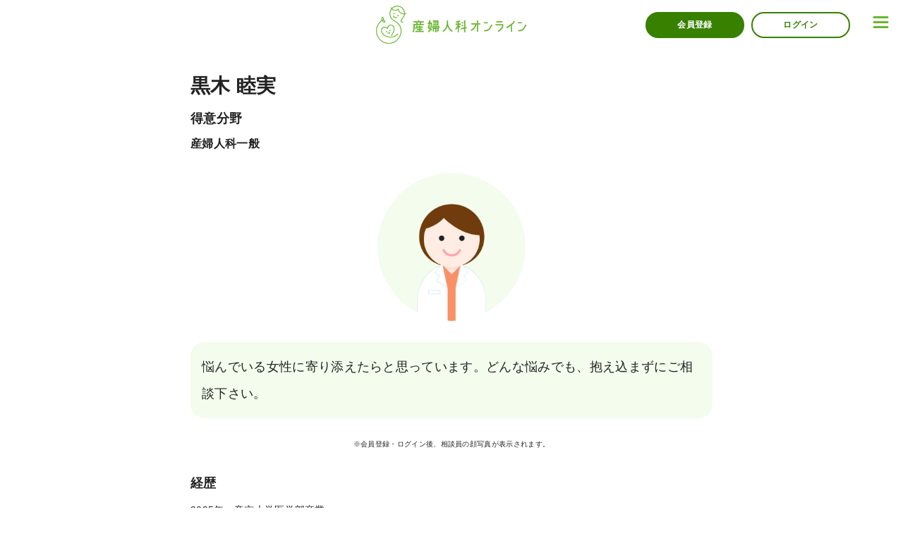

--- FILE ---
content_type: text/html; charset=utf-8
request_url: https://obstetrics.jp/doctors/165
body_size: 6120
content:
<!DOCTYPE html>
<html lang="ja">
<head prefix="og: http://ogp.me/ns# fb: http://ogp.me/ns/fb# article: http://ogp.me/ns/article#">
  <title>黒木 睦実 詳細プロフィール｜産婦人科オンライン</title>

    <link rel="stylesheet" href="https://obstetrics.jp/assets/tailwind-b1f6c693fe33e5c71891dadfd477bf6a7fc588d5ffa20e81e542750dbcfa9c16.css" media="all" />
<link rel="stylesheet" href="https://obstetrics.jp/assets/application-2940f64ba0b42dd61ad38bfe0f1b5eece30e0913df22e9a49b173c9ca77f3fd1.css" media="all" />
<link rel="stylesheet" href="https://obstetrics.jp/assets/obstetrics/doctors-0b23df448c0459395e2a901dc867a380ff60a97f5c4f71a61ae09a21f83de2d3.css" media="all" />
  <meta name="csrf-param" content="authenticity_token" />
<meta name="csrf-token" content="l7QACe7wzMkTqy5WpLPksOro1WBaOh2hhufCDp2zKT2ph-DmumtCy3qVVSqjKM2egktiLFWlmlZpTeGNG7r_yA" />
  <meta name="viewport" content="width=device-width, initial-scale=1.0, minimum-scale=1.0, maximum-scale=1.0, user-scalable=no">

  
  <script src="https://obstetrics.jp/vite/assets/application-3qqxdk3s.js" crossorigin="anonymous" type="module"></script>


    <!-- SEO -->
    <meta name="title" content="黒木 睦実 詳細プロフィール｜産婦人科オンライン">
    <meta name="description" content="悩んでいる女性に寄り添えたらと思っています。どんな悩みでも、抱え込まずにご相談下さい。">
    <meta name="keywords" content="産婦人科,医療相談,妊娠,妊婦,プレママ,重見大介">

  <!-- OGP -->
  <meta property="og:url" content="https://obstetrics.jp/doctors/165" />
  <meta property="og:title" content="黒木 睦実 詳細プロフィール｜産婦人科オンライン" />
  <meta property="og:description" content="LINEや電話で産婦人科医や助産師に相談できます。病院に行くべきかどうかの判断から日常の何気ない疑問、不安までお気軽にご相談ください。" />
  <meta property="og:image" content="https://syounika.jp/assets/obstetrics/doctor/female-45515390689ddf96b4234e49cdd5002f97768e2823631ad1bc3d658ce4384799.png" />
  <meta property="og:type" content="websites" />
  <meta property="og:locale" content="ja_JP" />
  <meta property="og:site_name" content="産婦人科オンライン" />

  <!-- Twitter -->
  <meta name="twitter:card" content="summary_large_image" />
  <meta name="twitter:title" content="黒木 睦実 詳細プロフィール｜産婦人科オンライン" />
  <meta name="twitter:description" content="産婦人科オンラインはLINEや電話で産婦人科医や助産師に相談できるサービスです。病院に行くべきかどうかの判断から日常の何気ない疑問、不安までお気軽にご相談ください。" />

  <!-- favicons -->
  <link rel="apple-touch-icon" sizes="180x180" href="https://obstetrics.jp/assets/obstetrics/apple-touch-icon-498cd1276f6cedeee31d28c0ea2680b364803dcf9eb75e068d7e9091cf0fa775.png">
  <link rel="icon" type="image/png" sizes="32x32" href="https://obstetrics.jp/assets/obstetrics/favicon-32x32-e5387020d9019af70aceb3ca41a67b3985570b928eb80588c56f99ce97ab8c36.png">
  <link rel="icon" type="image/png" sizes="16x16" href="https://obstetrics.jp/assets/obstetrics/favicon-16x16-236ab614a21b4a17f8ca904d1c822794acf46fe1677ed90c9689c7f2fa150dc3.png">
  <link rel="manifest" href="https://obstetrics.jp/assets/obstetrics/site-43293daff17fc2a37cab0e1470e6168c925a16a007f7caab884a617451ec449d.webmanifest">
  <link rel="mask-icon" href="https://obstetrics.jp/assets/obstetrics/safari-pinned-tab-556027396a3c9148529f5bea2ec244408b5144a95dddb59ca6466b86aa4798dd.svg" color="#5bbad5">
  <meta name="msapplication-TileColor" content="#da532c">
  <meta name="theme-color" content="#ffffff">

  <!-- GA -->
    <script>
  (function(w,d,s,l,i){w[l]=w[l]||[];w[l].push({'gtm.start': new Date().getTime(),event:'gtm.js'});var f=d.getElementsByTagName(s)[0], j=d.createElement(s),dl=l!='dataLayer'?'&l='+l:'';j.async=true;j.src= 'https://www.googletagmanager.com/gtm.js?id='+i+dl;f.parentNode.insertBefore(j,f); })(window,document,'script','dataLayer','GTM-MVFDKQJ');
</script>

    <script async src="https://www.googletagmanager.com/gtag/js?id=G-153NJDEBH3"></script>
<script>
  window.dataLayer = window.dataLayer || []; function gtag(){dataLayer.push(arguments);} gtag('js', new Date()); gtag('config', 'G-153NJDEBH3');
</script>
</head>

  <body>
  <div class="content-wrapper tracking-[.02em]">
    <link rel="stylesheet" href="https://obstetrics.jp/assets/obstetrics/doctors/show-4988824a1904b004a8121799e4da25f4944b6d6449a804f1e9b9fd6d9a2efd57.css" />

<div class="h-[70px]">
  <a class="main-skip" href="#home-index"></a>
  <!-- ヘッダー -->
  <!-- SP -->
  <header class="block md:hidden flex justify-left items-center pl-[20px] h-[70px] bg-white">
        <a href="/">
    <h1><img class="h-[46px] md:h-[53.10px]" alt="産婦人科オンライン" src="https://obstetrics.jp/assets/obstetrics/logo-b6301bc54a69011fe892e84bee1cd774f0e72af50021968bb9fe085340894c06.png" /></h1>
</a>
  </header>
  <div class="block md:hidden">
    <div class="side-menu-mypage side-menu-fixed-header">
      <div class="side-menu-wrapper obstetrics">
  <div class="header-menu">
    <img class="drawer" alt="ドロワー" src="https://obstetrics.jp/assets/obstetrics/menu/drawer-8feda46313c8cd4966636741be0b4491d75aba94ec43151be7bacc0dd2ccb8f0.png" />
  </div>
  <div class="side-menu">
    <img class="close close-menu" alt="閉じる" src="https://obstetrics.jp/assets/obstetrics/menu/close-bccfb221ad21f2ff1e92124d1876eeeb8a13fb2a024f7dff081d7c68140acd5c.png" />
    <ul class="side-menu-items">
      <li class="side-menu-item text-obstetrics-primary"><a href="/#home-index">トップページ</a></li>
      <li class="side-menu-item text-obstetrics-primary"><a href="/doctors">産婦人科医・助産師一覧</a></li>
      <li class="side-menu-item text-obstetrics-primary"><a href="/cases">過去の相談例</a></li>
      <li class="side-menu-item text-obstetrics-primary"><a href="/voices">ご利用者様の声</a></li>
      <li class="side-menu-item text-obstetrics-primary"><a href="/usage">ご利用の流れ</a></li>
      <li class="side-menu-item text-obstetrics-primary"><a href="/faq">よくあるご質問</a></li>
    </ul>
    <div class="image-link">
      <a class="ga-logger focus_ga-logger" data-event-type="sideMenuSyounikaLink" href="/lp/redirect_to_syounika">
        <img class="shadow" alt="外部ページリンク小児科オンライン" src="https://obstetrics.jp/assets/obstetrics/menu/syounika-4508a8bb009d2050a631a7a2140d997ca0b6fda332347bee0448f9bc49ce0eab.png" />
</a>    </div>
  </div>
  <div class="menu-cover"></div>
  <div class="menu-background close-menu"></div>
</div>

    </div>
  </div>

  <!-- PC -->
  <header class="hidden md:block fixed top-0 w-[100%] h-[70px] bg-white z-30">
    <div class="flex justify-center items-center h-[100%]">
      <div>
            <a href="/">
    <h1><img class="h-[46px] md:h-[53.10px]" alt="産婦人科オンライン" src="https://obstetrics.jp/assets/obstetrics/logo-b6301bc54a69011fe892e84bee1cd774f0e72af50021968bb9fe085340894c06.png" /></h1>
</a>
      </div>
      <div class="absolute right-[70px] w-auto">
          <div class="flex w-[100%] md:w-auto">
    <div class="flex-col w-[50%] md:w-auto px-[5px]">
      <div>
        <a class="flex md:w-[140px] h-[37px] py-[4px] justify-center items-center gap-[5px] shrink-0 rounded-[100px] bg-obstetrics-primary" href="/users/sign_up">
          <div class="text-white text-[12px] not-italic font-bold leading-normal tracking-[0.48px]">
            会員登録
          </div>
</a>      </div>
    </div>
    <div class="flex-col w-[50%] md:w-auto px-[5px]">
      <div>
        <a class="flex md:w-[140px] h-[37px] py-[4px] justify-center items-center gap-[5px] shrink-0 rounded-[100px] bg-white border-solid border-2 border-obstetrics-primary" href="/users/sign_in">
          <div class="text-obstetrics-primary text-[12px] not-italic font-bold leading-normal tracking-[0.48px]">
            ログイン
          </div>
</a>      </div>
    </div>
  </div>

      </div>
      <div>
        <div class="side-menu-mypage side-menu-fixed-header">
          <div class="side-menu-wrapper obstetrics">
  <div class="header-menu">
    <img class="drawer" alt="ドロワー" src="https://obstetrics.jp/assets/obstetrics/menu/drawer-8feda46313c8cd4966636741be0b4491d75aba94ec43151be7bacc0dd2ccb8f0.png" />
  </div>
  <div class="side-menu">
    <img class="close close-menu" alt="閉じる" src="https://obstetrics.jp/assets/obstetrics/menu/close-bccfb221ad21f2ff1e92124d1876eeeb8a13fb2a024f7dff081d7c68140acd5c.png" />
    <ul class="side-menu-items">
      <li class="side-menu-item text-obstetrics-primary"><a href="/#home-index">トップページ</a></li>
      <li class="side-menu-item text-obstetrics-primary"><a href="/doctors">産婦人科医・助産師一覧</a></li>
      <li class="side-menu-item text-obstetrics-primary"><a href="/cases">過去の相談例</a></li>
      <li class="side-menu-item text-obstetrics-primary"><a href="/voices">ご利用者様の声</a></li>
      <li class="side-menu-item text-obstetrics-primary"><a href="/usage">ご利用の流れ</a></li>
      <li class="side-menu-item text-obstetrics-primary"><a href="/faq">よくあるご質問</a></li>
    </ul>
    <div class="image-link">
      <a class="ga-logger focus_ga-logger" data-event-type="sideMenuSyounikaLink" href="/lp/redirect_to_syounika">
        <img class="shadow" alt="外部ページリンク小児科オンライン" src="https://obstetrics.jp/assets/obstetrics/menu/syounika-4508a8bb009d2050a631a7a2140d997ca0b6fda332347bee0448f9bc49ce0eab.png" />
</a>    </div>
  </div>
  <div class="menu-cover"></div>
  <div class="menu-background close-menu"></div>
</div>

        </div>
      </div>
    </div>
  </header>

  <!-- SPフッター -->
      <footer class="fixed bottom-0 w-[100%] h-[70px] bg-white z-30 block md:hidden">
        <div class="flex justify-center items-center h-[100%]">
          <div class="absolute w-[100%]">
              <div class="flex w-[100%] md:w-auto">
    <div class="flex-col w-[50%] md:w-auto px-[5px]">
      <div>
        <a class="flex md:w-[140px] h-[37px] py-[4px] justify-center items-center gap-[5px] shrink-0 rounded-[100px] bg-obstetrics-primary" href="/users/sign_up">
          <div class="text-white text-[12px] not-italic font-bold leading-normal tracking-[0.48px]">
            会員登録
          </div>
</a>      </div>
    </div>
    <div class="flex-col w-[50%] md:w-auto px-[5px]">
      <div>
        <a class="flex md:w-[140px] h-[37px] py-[4px] justify-center items-center gap-[5px] shrink-0 rounded-[100px] bg-white border-solid border-2 border-obstetrics-primary" href="/users/sign_in">
          <div class="text-obstetrics-primary text-[12px] not-italic font-bold leading-normal tracking-[0.48px]">
            ログイン
          </div>
</a>      </div>
    </div>
  </div>

          </div>
        </div>
      </footer>
</div>


<main id="home-index">
  <div class="common-contents-container doctors-detail">

    <div class="profile">
      <div class="mt-8">
        <span class="text-black-500 font-bold text-[28px] text-left leading-[140%]">黒木 睦実</span>
      </div>

      <div class="mt-[10px]">
        <h4 class="misc-label text-black-500">得意分野</h4>
        <div class="mt-2">
          <span class="text-black-500 font-bold text-[14px] md:text-[16px] text-left leading-[140%]">
            産婦人科一般
          </span>
        </div>
      </div>

      <div class="mt-[30px]">
        <img class="profile-image" alt="" src="https://syounika.jp/assets/obstetrics/doctor/female-45515390689ddf96b4234e49cdd5002f97768e2823631ad1bc3d658ce4384799.png" />
      </div>

      <div class="mt-[30px]">
        <p class="p-4 bg-green-300 rounded-[20px] text-black-500">悩んでいる女性に寄り添えたらと思っています。どんな悩みでも、抱え込まずにご相談下さい。</p>
      </div>

        <p class="mt-[20px] md:mt-[30px] text-black-500 text-[10px] not-italic font-medium text-center leading-[130%]">
          ※会員登録・ログイン後、相談員の顔写真が表示されます。
        </p>
    </div>

    <div class="misc">

      <h4 class="misc-label text-black-500">経歴</h4>
      <pre class="misc-text text-black-500">2005年　帝京大学医学部卒業
2005年-2007年　日本医科大学武蔵小杉病院 初期研修医
2007年-2020年
日本医科大学,武蔵小杉病院 女性診療科・産科
東京臨海病院 産婦人科
日本医科大学,千葉北総病院 女性診療科・産科などで勤務
2020年-2022年 東京リバーサイド病院、恵愛病院
2022年-　　　  恵愛病院、小菅医院 勤務中</pre>

      <h4 class="misc-label text-black-500">資格</h4>
      <pre class="misc-text text-black-500">医師免許
産婦人科専門医,指導医
NCPR(新生児蘇生法)専門(A)コース
周産期専門医(母体・胎児)指導医</pre>

    </div>

    

  </div>
</main>




  </div>

  <script src="https://obstetrics.jp/assets/application-b8d942cd9e60a47e4359819456a37d9c03c55b1c992b7b76c89ea5d980a3de92.js"></script>

      <nav class="bg-gray-200">
  <ul class="grid grid-col-1 md:grid-cols-3 md:gap-[10px] md:w-[740px] md:mx-auto md:pt-[60px]">
    <li class="bg-white border-solid border-b border-green-300 md:shadow md:rounded-[14px] md:border-none ">
      <a class="w-full h-[60px] px-[16px] flex flex-col justify-center" href="/about">
        <div class="flex items-center space-x-[8px]">
          <div class="shrink w-[20px] h-[20px]">
            <img class="w-full" alt="" src="https://obstetrics.jp/assets/obstetrics/icon_about-e60e0d7f83149de0fe4bc759665020d4ffff6cb6ed692cbdf4a92f4afbc51c15.png" />
          </div>
          <span class="flex-1 text-[16px] text-green-500 font-bold md:font-medium md:text-[14px] leading-snug">産婦人科オンラインの<br class="hidden md:block">想い</span>
        </div>
</a>    </li>
    <li class="bg-white border-solid border-b border-green-300 md:shadow md:rounded-[14px] md:border-none ">
      <a class="w-full h-[60px] px-[16px] flex flex-col justify-center" href="/doctors">
        <div class="flex items-center space-x-[8px]">
          <div class="shrink w-[20px] h-[20px]">
            <img class="w-full" alt="" src="https://obstetrics.jp/assets/obstetrics/icon_doctor-f8e19208e6690124dd467c9bdc687e5caf0950a73e8198f642815b4ec92cf339.png" />
          </div>
          <span class="flex-1 text-[16px] text-green-500 font-bold md:font-medium md:text-[14px] leading-snug">産婦人科医・助産師一覧</span>
        </div>
</a>    </li>
    <li class="bg-white border-solid border-b border-green-300 md:shadow md:rounded-[14px] md:border-none ">
      <a class="w-full h-[60px] px-[16px] flex flex-col justify-center" href="/cases">
        <div class="flex items-center space-x-[8px]">
          <div class="shrink w-[20px] h-[20px]">
            <img class="w-full" alt="" src="https://obstetrics.jp/assets/obstetrics/icon_case-54227fca5ba793bdb85fc3e7da3396ff128f903987e929744650bfecdfba15b5.png" />
          </div>
          <span class="flex-1 text-[16px] text-green-500 font-bold md:font-medium md:text-[14px] leading-snug">過去の相談例</span>
        </div>
</a>    </li>
    <li class="bg-white border-solid border-b border-green-300 md:shadow md:rounded-[14px] md:border-none ">
      <a class="w-full h-[60px] px-[16px] flex flex-col justify-center" href="/faq">
        <div class="flex items-center space-x-[8px]">
          <div class="shrink w-[20px] h-[20px]">
            <img class="w-full" alt="" src="https://obstetrics.jp/assets/obstetrics/icon_question-df42faa9a2a61903910525bc09ef442c9f1b96cd7e31c9ff8e7af527394fadef.png" />
          </div>
          <span class="flex-1 text-[16px] text-green-500 font-bold md:font-medium md:text-[14px] leading-snug">よくある質問</span>
        </div>
</a>    </li>
    <li class="bg-white border-solid border-b border-green-300 md:shadow md:rounded-[14px] md:border-none ">
      <a class="w-full h-[60px] px-[16px] flex flex-col justify-center" href="/voices">
        <div class="flex items-center space-x-[8px]">
          <div class="shrink w-[20px] h-[20px]">
            <img class="w-full" alt="" src="https://obstetrics.jp/assets/obstetrics/icon_voice-3cc93b4d89079a43a55a93cacb3cf43dcd639d03cff79a7f0dad834b11ba727c.png" />
          </div>
          <span class="flex-1 text-[16px] text-green-500 font-bold md:font-medium md:text-[14px] leading-snug">ご利用者様の声</span>
        </div>
</a>    </li>
    <li class="bg-white border-solid border-b border-green-300 md:shadow md:rounded-[14px] md:border-none">
      <a class="w-full h-[60px] px-[16px] flex flex-col justify-center" href="https://journal.obstetrics.jp/">
        <div class="flex items-center space-x-[8px]">
          <div class="shrink w-[20px] h-[20px]">
            <img class="w-full" alt="" src="https://obstetrics.jp/assets/obstetrics/icon_journal-7d97dce73978271a32666fa99de3fc8c879a05f074fd31e2ee761a0221dd43e2.png" />
          </div>
          <span class="flex-1 text-[16px] text-green-500 font-bold md:font-medium md:text-[14px] leading-snug">産婦人科オンライン<br class="hidden md:block">ジャーナル</span>
        </div>
</a>    </li>
  </ul>
</nav>

  <footer class="pt-[34px] pb-[80px] bg-gray-200">
  <div class="flex flex-col space-y-[10px] md:flex-row items-center justify-center md:space-x-[10px] md:space-y-0">
    <a class="block relative w-[300px] p-[8px] shadow bg-white rounded-[10px] flex items-center justify-center" href="/lp/redirect_to_syounika">
      <img class="h-[54px]" alt="外部ページリンク小児科オンライン" src="https://obstetrics.jp/assets/syounika/header_logo-7b4b62b160287a0efce41f3ce9e203f6678a246abd6f5848e20f1632d4899cc8.png" />
      <img class="absolute bottom-[10px] right-[10px] w-[16px] h-[16px]" alt="" src="https://obstetrics.jp/assets/syounika/export-44ff8411e5ecbb1aff8b9d84206d048e3fff5de5ca220f30c813e0eef4e68b3c.png" />
</a>  </div>
  <ul class="text-[16px] text-black-500 mt-[36px] flex flex-col items-center justify-center space-y-[20px] md:flex-row md:space-x-[24px] md:space-y-0">
    <li><a href="/">トップページ</a></li>
    <li><a href="https://obstetrics.jp/users/my_page">マイページ</a></li>
    <li><a href="/about_corporate">会社概要</a></li>
    <li><a href="https://docs.google.com/forms/d/e/1FAIpQLScGSsGfV2o3s9UuiSlZyBq0aH5sKc20iFJIfNENZE_AMsSlNA/viewform">お問い合わせ</a></li>
    <li class="hidden md:inline-block"><a href="/privacy">プライバシーポリシー</a></li>
    <li class="hidden md:inline-block"><a href="/terms">利用規約</a></li>
  </ul>
  <ul class="text-[12px] text-black-500 md:hidden mt-[40px] flex justify-center items-center space-x-[16px]">
    <li><a href="/privacy">プライバシーポリシー</a></li>
    <li><a href="/terms">利用規約</a></li>
  </ul>
  <p class="mt-[32px] text-[12px] text-center text-black-300"><span>&copy;</span> 2016-2026 Kids Public</p>
</footer>



    <!-- Facebook Pixel Code -->
<script>
!function(f,b,e,v,n,t,s){if(f.fbq)return;n=f.fbq=function(){n.callMethod?
n.callMethod.apply(n,arguments):n.queue.push(arguments)};if(!f._fbq)f._fbq=n;
n.push=n;n.loaded=!0;n.version='2.0';n.queue=[];t=b.createElement(e);t.async=!0;
t.src=v;s=b.getElementsByTagName(e)[0];s.parentNode.insertBefore(t,s)}(window,
document,'script','https://connect.facebook.net/en_US/fbevents.js');

fbq('init', '1089250884502011');
fbq('track', "PageView");

</script>
<noscript><img height="1" width="1" style="display:none" alt=""
src="https://www.facebook.com/tr?id=1089250884502011&ev=PageView&noscript=1"
/></noscript>
<!-- End Facebook Pixel Code -->

    <!-- Yahoo Code for your Target List -->
<script type="text/javascript" language="javascript">
/* <![CDATA[ */
var yahoo_retargeting_id = '2VIZ30FJLQ';
/* ]]> */
</script>
<script type="text/javascript" language="javascript" src="//b92.yahoo.co.jp/js/s_retargeting.js"></script>

    <!-- リマーケティング タグの Google コード -->
<div style="display:none">
  <script type="text/javascript">
/* <![CDATA[ */
var google_conversion_id = 882218555;
var google_custom_params = window.google_tag_params;
var google_remarketing_only = true;
/* ]]> */
  </script>
  <script type="text/javascript" src="//www.googleadservices.com/pagead/conversion.js">
  </script>
  <noscript>
    <div style="display:inline;">
      <img height="1" width="1" style="border-style:none;" alt="" src="//googleads.g.doubleclick.net/pagead/viewthroughconversion/882218555/?guid=ON&amp;script=0"/>
    </div>
  </noscript>
</div>


    <!-- WebAntenna -->
<script type="text/javascript" src="//tr.webantenna.info/js/webantenna.js"></script>
    <script type="text/javascript">
        if ( typeof( webantenna ) == 'function' ) {
            _wa.account = 'WAtJ4G-1';
            webantenna();
        }
    </script>
    <noscript>
        <img width="1" height="1" alt="" src="//tr.webantenna.info/_webantenna.png?ga=WAtJ4G-1&amp;jse=0">
    </noscript>
<!-- WebAntenna end -->


    <noscript>
  <iframe title="グーグルタグマネージャー" src="https://www.googletagmanager.com/ns.html?id=GTM-MVFDKQJ" height="0" width="0" style="display:none;visibility:hidden"></iframe>
</noscript>

</body>
</html>


--- FILE ---
content_type: text/css
request_url: https://obstetrics.jp/assets/obstetrics/doctors/show-4988824a1904b004a8121799e4da25f4944b6d6449a804f1e9b9fd6d9a2efd57.css
body_size: 1539
content:
/* line 4, ../../usr/local/bundle/gems/neat-1.7.4/app/assets/stylesheets/grid/_box-sizing.scss */
html {
  -webkit-box-sizing: border-box;
          box-sizing: border-box;
}

/* line 9, ../../usr/local/bundle/gems/neat-1.7.4/app/assets/stylesheets/grid/_box-sizing.scss */
*, *::after, *::before {
  -webkit-box-sizing: inherit;
          box-sizing: inherit;
}

/* line 4, app/assets/stylesheets/_module.scss */
.common-btn-main-action {
  -webkit-transition: all 0.3s cubic-bezier(0.215, 0.61, 0.355, 1);
  -o-transition: all 0.3s cubic-bezier(0.215, 0.61, 0.355, 1);
  transition: all 0.3s cubic-bezier(0.215, 0.61, 0.355, 1);
  width: 280px;
  height: 54px;
  line-height: 54px;
  margin: 0 auto;
  text-align: center;
  border-radius: 6px;
  background-color: #ff6b7f;
}

/* line 362, app/assets/stylesheets/_mixin.scss */
.common-btn-main-action:hover {
  opacity: 0.6;
}

/* line 8, app/assets/stylesheets/_module.scss */
.common-btn-main-action a {
  color: white;
  font-size: 16px;
  font-weight: bold;
  line-height: 26px;
}

/* line 13, app/assets/stylesheets/_module.scss */
.common-btn-main-action.study-btn {
  background-color: #2e83b1;
}

/* line 17, app/assets/stylesheets/_module.scss */
.common-btn-main-action.obstetrics-btn {
  background-color: #69b72e;
}

/* line 21, app/assets/stylesheets/_module.scss */
.common-btn-main-action.line-btn {
  background-color: #00c300;
}

/* line 28, app/assets/stylesheets/_module.scss */
input.common-btn-main-action, button.common-btn-main-action {
  -webkit-transition: all 0.3s cubic-bezier(0.215, 0.61, 0.355, 1);
  -o-transition: all 0.3s cubic-bezier(0.215, 0.61, 0.355, 1);
  transition: all 0.3s cubic-bezier(0.215, 0.61, 0.355, 1);
  width: 280px;
  height: 54px;
  margin: 0 auto;
  text-align: center;
  border: none;
  border-radius: 6px;
  cursor: pointer;
  color: white;
  font-size: 16px;
  font-weight: bold;
  line-height: 26px;
  -webkit-appearance: none;
}

/* line 435, app/assets/stylesheets/_mixin.scss */
input.common-btn-main-action:hover, button.common-btn-main-action:hover {
  opacity: 0.6;
}

/* line 34, app/assets/stylesheets/_module.scss */
input.common-btn-main-action.study-btn, button.common-btn-main-action.study-btn {
  background-color: #2e83b1;
}

/* line 38, app/assets/stylesheets/_module.scss */
input.common-btn-main-action.obstetrics-btn, button.common-btn-main-action.obstetrics-btn {
  background-color: #69b72e;
}

/* line 43, app/assets/stylesheets/_module.scss */
.common-btn-sub-action {
  -webkit-transition: all 0.3s cubic-bezier(0.215, 0.61, 0.355, 1);
  -o-transition: all 0.3s cubic-bezier(0.215, 0.61, 0.355, 1);
  transition: all 0.3s cubic-bezier(0.215, 0.61, 0.355, 1);
  width: 280px;
  height: 54px;
  line-height: 54px;
  margin: 0 auto;
  text-align: center;
  border-radius: 6px;
  background-color: white;
  border: solid 2px #FD7880;
  line-height: 50px;
}

/* line 362, app/assets/stylesheets/_mixin.scss */
.common-btn-sub-action:hover {
  opacity: 0.6;
}

/* line 51, app/assets/stylesheets/_module.scss */
.common-btn-sub-action:hover {
  background-color: white;
}

/* line 55, app/assets/stylesheets/_module.scss */
.common-btn-sub-action a {
  color: #ff6b7f;
  font-size: 16px;
  font-weight: bold;
  line-height: 26px;
}

/* line 60, app/assets/stylesheets/_module.scss */
.common-btn-sub-action.study-btn {
  border-color: #2e83b1;
  color: #2e83b1;
}

/* line 64, app/assets/stylesheets/_module.scss */
.common-btn-sub-action.study-btn a {
  color: #2e83b1;
}

/* line 69, app/assets/stylesheets/_module.scss */
.common-btn-sub-action.obstetrics-btn {
  border-color: #69b72e;
  color: #69b72e;
}

/* line 73, app/assets/stylesheets/_module.scss */
.common-btn-sub-action.obstetrics-btn a {
  color: #69b72e;
}

/* line 79, app/assets/stylesheets/_module.scss */
input.common-btn-sub-action {
  -webkit-transition: all 0.3s cubic-bezier(0.215, 0.61, 0.355, 1);
  -o-transition: all 0.3s cubic-bezier(0.215, 0.61, 0.355, 1);
  transition: all 0.3s cubic-bezier(0.215, 0.61, 0.355, 1);
  width: 280px;
  height: 54px;
  margin: 0 auto;
  text-align: center;
  border: none;
  border-radius: 6px;
  cursor: pointer;
  color: #fd7880;
  font-size: 16px;
  font-weight: bold;
  line-height: 26px;
  border: solid 2px #FD7880;
  -webkit-appearance: none;
}

/* line 435, app/assets/stylesheets/_mixin.scss */
input.common-btn-sub-action:hover {
  opacity: 0.6;
}

/* line 87, app/assets/stylesheets/_module.scss */
.common-btn-auto-size {
  -webkit-transition: all 0.3s cubic-bezier(0.215, 0.61, 0.355, 1);
  -o-transition: all 0.3s cubic-bezier(0.215, 0.61, 0.355, 1);
  transition: all 0.3s cubic-bezier(0.215, 0.61, 0.355, 1);
  padding: 9px 8px;
  height: 31px;
  border-radius: 3px;
  text-align: center;
}

@media screen and (min-width:1224px) {
  /* line 87, app/assets/stylesheets/_module.scss */
  .common-btn-auto-size {
    padding: 14px 12px;
    height: 44px;
    border-radius: 6px;
  }
}

/* line 378, app/assets/stylesheets/_mixin.scss */
.common-btn-auto-size:hover {
  opacity: 0.6;
}

/* line 91, app/assets/stylesheets/_module.scss */
.common-btn-secondary-action {
  -webkit-transition: all 0.3s cubic-bezier(0.215, 0.61, 0.355, 1);
  -o-transition: all 0.3s cubic-bezier(0.215, 0.61, 0.355, 1);
  transition: all 0.3s cubic-bezier(0.215, 0.61, 0.355, 1);
  width: 280px;
  height: 54px;
  line-height: 54px;
  margin: 0 auto;
  text-align: center;
  border-radius: 6px;
  background-color: white;
  border: solid 2px #3ACAC9;
  line-height: 50px;
}

/* line 362, app/assets/stylesheets/_mixin.scss */
.common-btn-secondary-action:hover {
  opacity: 0.6;
}

/* line 99, app/assets/stylesheets/_module.scss */
.common-btn-secondary-action:hover {
  background-color: white;
}

/* line 103, app/assets/stylesheets/_module.scss */
.common-btn-secondary-action a {
  color: #3acac9;
  font-size: 16px;
  font-weight: bold;
  line-height: 26px;
}

/* line 108, app/assets/stylesheets/_module.scss */
.common-btn-secondary-action.disabled {
  pointer-events: none;
  opacity: 0.3;
}

/* line 113, app/assets/stylesheets/_module.scss */
.common-btn-secondary-action.obstetrics-btn {
  border-color: #69b72e;
  color: #69b72e;
}

/* line 117, app/assets/stylesheets/_module.scss */
.common-btn-secondary-action.obstetrics-btn a {
  color: #69b72e;
}

/* line 122, app/assets/stylesheets/_module.scss */
.common-btn-secondary-action.syounika-btn {
  border-color: #FF6B7F;
  margin: 15px auto 25px;
}

/* line 126, app/assets/stylesheets/_module.scss */
.common-btn-secondary-action.syounika-btn a {
  color: #ff6b7f;
  font-weight: normal;
  position: relative;
  height: 100%;
}

/* line 132, app/assets/stylesheets/_module.scss */
.common-btn-secondary-action.syounika-btn a:after {
  content: '';
  display: inline-block;
  width: 8px;
  height: 8px;
  -webkit-transform: rotate(45deg);
  -ms-transform: rotate(45deg);
  transform: rotate(45deg);
  border-top: solid 2px #FF6B7F;
  border-right: solid 2px #FF6B7F;
  position: absolute;
  top: 45%;
  right: 13px;
}

/* line 139, app/assets/stylesheets/_module.scss */
.common-btn-secondary-action.syounika-btn a .symbol {
  height: 35px;
  position: absolute;
  top: 7px;
  left: 10px;
}

/* line 146, app/assets/stylesheets/_module.scss */
.common-btn-secondary-action.syounika-btn a .logo {
  width: 184px;
  height: 20px;
  position: absolute;
  bottom: 8px;
  right: 38px;
  margin: 0;
}

/* line 154, app/assets/stylesheets/_module.scss */
.common-btn-secondary-action.syounika-btn a div {
  font-size: 11px;
  line-height: 16px;
  position: absolute;
  top: 5px;
  left: 63px;
}

/* line 164, app/assets/stylesheets/_module.scss */
.common-btn-secondary-action.teaser-obstetrics-btn {
  margin: 15px auto 25px;
}

/* line 167, app/assets/stylesheets/_module.scss */
.common-btn-secondary-action.teaser-obstetrics-btn a {
  position: relative;
  height: 100%;
}

/* line 171, app/assets/stylesheets/_module.scss */
.common-btn-secondary-action.teaser-obstetrics-btn a:after {
  content: '';
  display: inline-block;
  width: 8px;
  height: 8px;
  -webkit-transform: rotate(45deg);
  -ms-transform: rotate(45deg);
  transform: rotate(45deg);
  border-top: solid 2px #69b72e;
  border-right: solid 2px #69b72e;
  position: absolute;
  top: 42%;
  right: 13px;
}

/* line 178, app/assets/stylesheets/_module.scss */
.common-btn-secondary-action.teaser-obstetrics-btn a .symbol {
  height: 42px;
  position: absolute;
  top: 4px;
  left: 10px;
}

/* line 185, app/assets/stylesheets/_module.scss */
.common-btn-secondary-action.teaser-obstetrics-btn a .logo {
  width: 194px;
  height: 46px;
  position: absolute;
  bottom: 2px;
  right: 30px;
  margin: 0;
}

/* line 196, app/assets/stylesheets/_module.scss */
.common-btn-white {
  -webkit-transition: all 0.3s cubic-bezier(0.215, 0.61, 0.355, 1);
  -o-transition: all 0.3s cubic-bezier(0.215, 0.61, 0.355, 1);
  transition: all 0.3s cubic-bezier(0.215, 0.61, 0.355, 1);
  width: 280px;
  height: 54px;
  line-height: 54px;
  margin: 0 auto;
  text-align: center;
  border-radius: 6px;
  background-color: white;
  width: 250px;
}

/* line 362, app/assets/stylesheets/_mixin.scss */
.common-btn-white:hover {
  opacity: 0.6;
}

/* line 201, app/assets/stylesheets/_module.scss */
.common-btn-white a {
  color: rgba(74, 74, 74, 0.8);
  font-size: 14px;
  font-weight: bold;
  line-height: 20px;
}

/* line 207, app/assets/stylesheets/_module.scss */
img.spinner {
  display: inline;
}

/* line 2, app/assets/stylesheets/syounika/doctors/show.scss */
.doctors-detail .profile {
  padding: 0;
  width: 100%;
}

/* line 6, app/assets/stylesheets/syounika/doctors/show.scss */
.doctors-detail .profile .profile-image {
  margin: 0 auto;
  display: block;
  width: 210px;
  height: 210px;
  border-radius: 105px;
}

/* line 14, app/assets/stylesheets/syounika/doctors/show.scss */
.doctors-detail .profile .profile-name {
  margin: 24px 0;
  text-align: center;
}

/* line 19, app/assets/stylesheets/syounika/doctors/show.scss */
.doctors-detail .profile .profile-description {
  font-size: 14px;
  line-height: 22px;
  background-color: rgba(58, 202, 201, 0.1);
  margin: 0 0 48px;
  padding: 8px 16px;
  border-radius: 6px;
}

@media screen and (min-width:960px) {
  /* line 19, app/assets/stylesheets/syounika/doctors/show.scss */
  .doctors-detail .profile .profile-description {
    font-size: 18px;
    line-height: 38px;
  }
}

/* line 28, app/assets/stylesheets/syounika/doctors/show.scss */
.doctors-detail .misc {
  margin-bottom: 30px;
}

/* line 31, app/assets/stylesheets/syounika/doctors/show.scss */
.doctors-detail .misc .misc-label {
  margin: 16px 0 8px;
}

/* line 35, app/assets/stylesheets/syounika/doctors/show.scss */
.doctors-detail .misc .misc-text {
  font-size: 12px;
  line-height: 24px;
  white-space: pre-wrap;
}

@media screen and (min-width:960px) {
  /* line 35, app/assets/stylesheets/syounika/doctors/show.scss */
  .doctors-detail .misc .misc-text {
    font-size: 14px;
    line-height: 26px;
  }
}

/* line 41, app/assets/stylesheets/syounika/doctors/show.scss */
.doctors-detail .footer-block {
  text-align: center;
}

/* line 44, app/assets/stylesheets/syounika/doctors/show.scss */
.doctors-detail .footer-block .btn-wrapper {
  display: inline-block;
  margin: 60px auto 24px;
}

/* line 48, app/assets/stylesheets/syounika/doctors/show.scss */
.doctors-detail .footer-block .btn-wrapper .common-btn-sub-action, .doctors-detail .footer-block .btn-wrapper .common-btn-main-action {
  display: inline-block;
}

/* line 52, app/assets/stylesheets/syounika/doctors/show.scss */
.doctors-detail .footer-block .btn-wrapper .common-btn-sub-action {
  margin: 0 0 0 40px;
}

@media screen and (max-width:960px) {
  /* line 52, app/assets/stylesheets/syounika/doctors/show.scss */
  .doctors-detail .footer-block .btn-wrapper .common-btn-sub-action {
    margin: 16px 0;
  }
}

@media screen and (min-width:960px) {
  /* line 66, app/assets/stylesheets/syounika/doctors/show.scss */
  .doctors-detail .profile {
    padding: 0;
  }
  /* line 70, app/assets/stylesheets/syounika/doctors/show.scss */
  .doctors-detail .profile-image {
    width: 210px;
    height: 210px;
    border-radius: 105px;
  }
  /* line 76, app/assets/stylesheets/syounika/doctors/show.scss */
  .doctors-detail .profile-name {
    margin: 32px 0 !important;
  }
  /* line 80, app/assets/stylesheets/syounika/doctors/show.scss */
  .doctors-detail .profile-description {
    margin: 0 0 64px;
    padding: 10px 32px;
  }
  /* line 85, app/assets/stylesheets/syounika/doctors/show.scss */
  .doctors-detail .misc {
    margin-bottom: 50px;
  }
  /* line 88, app/assets/stylesheets/syounika/doctors/show.scss */
  .doctors-detail .misc .misc-label {
    margin: 32px 0 8px;
  }
  /* line 97, app/assets/stylesheets/syounika/doctors/show.scss */
  .doctors-detail .footer-block .btn-wrapper {
    margin: 60px auto;
  }
}

/* line 6, app/assets/stylesheets/obstetrics/doctors/show.scss */
.doctors-detail .profile .profile-description {
  background-color: rgba(105, 183, 46, 0.1);
}

/* line 11, app/assets/stylesheets/obstetrics/doctors/show.scss */
.doctors-detail .link-outer {
  color: #69b72e;
}


--- FILE ---
content_type: text/css
request_url: https://obstetrics.jp/assets/tailwind-b1f6c693fe33e5c71891dadfd477bf6a7fc588d5ffa20e81e542750dbcfa9c16.css
body_size: 9925
content:
/*! tailwindcss v3.3.3 | MIT License | https://tailwindcss.com*/*,:after,:before{-webkit-box-sizing:border-box;box-sizing:border-box;border:0 solid #ededed}:after,:before{--tw-content:""}html{line-height:1.5;-webkit-text-size-adjust:100%;-moz-tab-size:4;-o-tab-size:4;tab-size:4;font-family:ui-sans-serif,system-ui,-apple-system,BlinkMacSystemFont,Segoe UI,Roboto,Helvetica Neue,Arial,Noto Sans,sans-serif,Apple Color Emoji,Segoe UI Emoji,Segoe UI Symbol,Noto Color Emoji;-webkit-font-feature-settings:normal;font-feature-settings:normal;font-variation-settings:normal}body{margin:0;line-height:inherit}hr{height:0;color:inherit;border-top-width:1px}abbr:where([title]){-webkit-text-decoration:underline dotted;text-decoration:underline dotted}h1,h2,h3,h4,h5,h6{font-size:inherit;font-weight:inherit}a{color:inherit;text-decoration:inherit}b,strong{font-weight:bolder}code,kbd,pre,samp{font-family:ui-monospace,SFMono-Regular,Menlo,Monaco,Consolas,Liberation Mono,Courier New,monospace;font-size:1em}small{font-size:80%}sub,sup{font-size:75%;line-height:0;position:relative;vertical-align:initial}sub{bottom:-.25em}sup{top:-.5em}table{text-indent:0;border-color:inherit;border-collapse:collapse}button,input,optgroup,select,textarea{font-family:inherit;-webkit-font-feature-settings:inherit;font-feature-settings:inherit;font-variation-settings:inherit;font-size:100%;font-weight:inherit;line-height:inherit;color:inherit;margin:0;padding:0}button,select{text-transform:none}[type=button],[type=reset],[type=submit],button{-webkit-appearance:button;background-color:initial;background-image:none}:-moz-focusring{outline:auto}:-moz-ui-invalid{box-shadow:none}progress{vertical-align:initial}::-webkit-inner-spin-button,::-webkit-outer-spin-button{height:auto}[type=search]{-webkit-appearance:textfield;outline-offset:-2px}::-webkit-search-decoration{-webkit-appearance:none}::-webkit-file-upload-button{-webkit-appearance:button;font:inherit}summary{display:list-item}blockquote,dd,dl,figure,h1,h2,h3,h4,h5,h6,hr,p,pre{margin:0}fieldset{margin:0}fieldset,legend{padding:0}menu,ol,ul{list-style:none;margin:0;padding:0}dialog{padding:0}textarea{resize:vertical}input::-moz-placeholder,textarea::-moz-placeholder{opacity:1;color:#9ca3af}input::-webkit-input-placeholder, textarea::-webkit-input-placeholder{opacity:1;color:#9ca3af}input::-moz-placeholder, textarea::-moz-placeholder{opacity:1;color:#9ca3af}input:-ms-input-placeholder, textarea:-ms-input-placeholder{opacity:1;color:#9ca3af}input::-ms-input-placeholder, textarea::-ms-input-placeholder{opacity:1;color:#9ca3af}input::placeholder,textarea::placeholder{opacity:1;color:#9ca3af}[role=button],button{cursor:pointer}:disabled{cursor:default}audio,canvas,embed,iframe,img,object,svg,video{display:block;vertical-align:middle}img,video{max-width:100%;height:auto}[hidden]{display:none}::-webkit-backdrop{--tw-border-spacing-x:0;--tw-border-spacing-y:0;--tw-translate-x:0;--tw-translate-y:0;--tw-rotate:0;--tw-skew-x:0;--tw-skew-y:0;--tw-scale-x:1;--tw-scale-y:1;--tw-pan-x: ;--tw-pan-y: ;--tw-pinch-zoom: ;--tw-scroll-snap-strictness:proximity;--tw-gradient-from-position: ;--tw-gradient-via-position: ;--tw-gradient-to-position: ;--tw-ordinal: ;--tw-slashed-zero: ;--tw-numeric-figure: ;--tw-numeric-spacing: ;--tw-numeric-fraction: ;--tw-ring-inset: ;--tw-ring-offset-width:0px;--tw-ring-offset-color:#fff;--tw-ring-color:#3acac980;--tw-ring-offset-shadow:0 0 #0000;--tw-ring-shadow:0 0 #0000;--tw-shadow:0 0 #0000;--tw-shadow-colored:0 0 #0000;--tw-blur: ;--tw-brightness: ;--tw-contrast: ;--tw-grayscale: ;--tw-hue-rotate: ;--tw-invert: ;--tw-saturate: ;--tw-sepia: ;--tw-drop-shadow: ;--tw-backdrop-blur: ;--tw-backdrop-brightness: ;--tw-backdrop-contrast: ;--tw-backdrop-grayscale: ;--tw-backdrop-hue-rotate: ;--tw-backdrop-invert: ;--tw-backdrop-opacity: ;--tw-backdrop-saturate: ;--tw-backdrop-sepia: }*,::backdrop,:after,:before{--tw-border-spacing-x:0;--tw-border-spacing-y:0;--tw-translate-x:0;--tw-translate-y:0;--tw-rotate:0;--tw-skew-x:0;--tw-skew-y:0;--tw-scale-x:1;--tw-scale-y:1;--tw-pan-x: ;--tw-pan-y: ;--tw-pinch-zoom: ;--tw-scroll-snap-strictness:proximity;--tw-gradient-from-position: ;--tw-gradient-via-position: ;--tw-gradient-to-position: ;--tw-ordinal: ;--tw-slashed-zero: ;--tw-numeric-figure: ;--tw-numeric-spacing: ;--tw-numeric-fraction: ;--tw-ring-inset: ;--tw-ring-offset-width:0px;--tw-ring-offset-color:#fff;--tw-ring-color:#3acac980;--tw-ring-offset-shadow:0 0 #0000;--tw-ring-shadow:0 0 #0000;--tw-shadow:0 0 #0000;--tw-shadow-colored:0 0 #0000;--tw-blur: ;--tw-brightness: ;--tw-contrast: ;--tw-grayscale: ;--tw-hue-rotate: ;--tw-invert: ;--tw-saturate: ;--tw-sepia: ;--tw-drop-shadow: ;--tw-backdrop-blur: ;--tw-backdrop-brightness: ;--tw-backdrop-contrast: ;--tw-backdrop-grayscale: ;--tw-backdrop-hue-rotate: ;--tw-backdrop-invert: ;--tw-backdrop-opacity: ;--tw-backdrop-saturate: ;--tw-backdrop-sepia: }.container{width:100%}@media (min-width:375px){.container{max-width:375px}}@media (min-width:960px){.container{max-width:960px}}.sr-only{position:absolute;width:1px;height:1px;padding:0;margin:-1px;overflow:hidden;clip:rect(0,0,0,0);white-space:nowrap;border-width:0}.pointer-events-none{pointer-events:none}.pointer-events-auto{pointer-events:auto}.visible{visibility:visible}.invisible{visibility:hidden}.collapse{visibility:collapse}.static{position:static}.fixed{position:fixed}.absolute{position:absolute}.relative{position:relative}.sticky{position:sticky}.inset-0{inset:0}.-top-\[37px\]{top:-37px}.bottom-0{bottom:0}.bottom-\[10px\]{bottom:10px}.left-1\/2,.left-2\/4{left:50%}.left-\[10px\]{left:10px}.right-5{right:1.25rem}.right-\[10px\]{right:10px}.right-\[11px\]{right:11px}.right-\[70px\]{right:70px}.top-0{top:0}.top-2\/4{top:50%}.top-\[10px\]{top:10px}.z-10{z-index:10}.z-20{z-index:20}.z-30{z-index:30}.z-\[500\]{z-index:500}.col-span-2{grid-column:span 2/span 2}.m-auto{margin:auto}.mx-0{margin-left:0;margin-right:0}.mx-2{margin-left:.5rem;margin-right:.5rem}.mx-3{margin-left:.75rem;margin-right:.75rem}.mx-4{margin-left:1rem;margin-right:1rem}.mx-\[12px\]{margin-left:12px;margin-right:12px}.mx-\[25px\]{margin-left:25px;margin-right:25px}.mx-\[2px\]{margin-left:2px;margin-right:2px}.mx-auto{margin-left:auto;margin-right:auto}.my-10{margin-top:2.5rem;margin-bottom:2.5rem}.my-3{margin-top:.75rem;margin-bottom:.75rem}.my-6{margin-top:1.5rem;margin-bottom:1.5rem}.my-\[10px\]{margin-top:10px;margin-bottom:10px}.my-\[150px\]{margin-top:150px;margin-bottom:150px}.my-\[20px\]{margin-top:20px;margin-bottom:20px}.my-\[40px\]{margin-top:40px;margin-bottom:40px}.my-\[50px\]{margin-top:50px;margin-bottom:50px}.my-\[8px\]{margin-top:8px;margin-bottom:8px}.\!mb-2{margin-bottom:.5rem!important}.\!mb-4{margin-bottom:1rem!important}.-mt-\[32px\]{margin-top:-32px}.-mt-\[44px\]{margin-top:-44px}.-mt-\[78px\]{margin-top:-78px}.mb-1{margin-bottom:.25rem}.mb-10{margin-bottom:2.5rem}.mb-2{margin-bottom:.5rem}.mb-3{margin-bottom:.75rem}.mb-4{margin-bottom:1rem}.mb-5{margin-bottom:1.25rem}.mb-6{margin-bottom:1.5rem}.mb-8{margin-bottom:2rem}.mb-\[10px\]{margin-bottom:10px}.mb-\[117px\]{margin-bottom:117px}.mb-\[12px\]{margin-bottom:12px}.mb-\[16px\]{margin-bottom:16px}.mb-\[18px\]{margin-bottom:18px}.mb-\[20px\]{margin-bottom:20px}.mb-\[24px\]{margin-bottom:24px}.mb-\[25px\]{margin-bottom:25px}.mb-\[30px\]{margin-bottom:30px}.mb-\[31px\]{margin-bottom:31px}.mb-\[32px\]{margin-bottom:32px}.mb-\[3px\]{margin-bottom:3px}.mb-\[4px\]{margin-bottom:4px}.mb-\[5px\]{margin-bottom:5px}.mb-\[60px\]{margin-bottom:60px}.mb-\[7px\]{margin-bottom:7px}.mb-\[80px\]{margin-bottom:80px}.mb-\[8px\]{margin-bottom:8px}.mb-auto{margin-bottom:auto}.me-1{-webkit-margin-end:.25rem;margin-inline-end:.25rem}.me-2{-webkit-margin-end:.5rem;margin-inline-end:.5rem}.me-3{-webkit-margin-end:.75rem;margin-inline-end:.75rem}.me-auto{-webkit-margin-end:auto;margin-inline-end:auto}.ml-1{margin-left:.25rem}.ml-2{margin-left:.5rem}.ml-3{margin-left:.75rem}.ml-\[-10px\]{margin-left:-10px}.ml-\[10px\]{margin-left:10px}.ml-\[15px\]{margin-left:15px}.ml-\[22px\]{margin-left:22px}.ml-\[25px\]{margin-left:25px}.ml-\[4px\]{margin-left:4px}.ml-\[calc\(50\%-50vw\)\]{margin-left:calc(50% - 50vw)}.ml-auto{margin-left:auto}.mr-1{margin-right:.25rem}.mr-2{margin-right:.5rem}.mr-3{margin-right:.75rem}.mr-4{margin-right:1rem}.mr-6{margin-right:1.5rem}.mr-\[10px\]{margin-right:10px}.mr-\[11px\]{margin-right:11px}.mr-\[65px\]{margin-right:65px}.mr-auto{margin-right:auto}.ms-1{-webkit-margin-start:.25rem;margin-inline-start:.25rem}.ms-2{-webkit-margin-start:.5rem;margin-inline-start:.5rem}.mt-0{margin-top:0}.mt-1{margin-top:.25rem}.mt-10{margin-top:2.5rem}.mt-2{margin-top:.5rem}.mt-3{margin-top:.75rem}.mt-4{margin-top:1rem}.mt-5{margin-top:1.25rem}.mt-6{margin-top:1.5rem}.mt-7{margin-top:1.75rem}.mt-8{margin-top:2rem}.mt-\[-10px\]{margin-top:-10px}.mt-\[10px\]{margin-top:10px}.mt-\[12px\]{margin-top:12px}.mt-\[13px\]{margin-top:13px}.mt-\[15px\]{margin-top:15px}.mt-\[16px\]{margin-top:16px}.mt-\[17px\]{margin-top:17px}.mt-\[18px\]{margin-top:18px}.mt-\[1px\]{margin-top:1px}.mt-\[20px\]{margin-top:20px}.mt-\[22px\]{margin-top:22px}.mt-\[24px\]{margin-top:24px}.mt-\[25px\]{margin-top:25px}.mt-\[27px\]{margin-top:27px}.mt-\[28px\]{margin-top:28px}.mt-\[2px\]{margin-top:2px}.mt-\[30px\]{margin-top:30px}.mt-\[31px\]{margin-top:31px}.mt-\[32px\]{margin-top:32px}.mt-\[36px\]{margin-top:36px}.mt-\[40px\]{margin-top:40px}.mt-\[45px\]{margin-top:45px}.mt-\[48px\]{margin-top:48px}.mt-\[4px\]{margin-top:4px}.mt-\[50px\]{margin-top:50px}.mt-\[52px\]{margin-top:52px}.mt-\[54px\]{margin-top:54px}.mt-\[55px\]{margin-top:55px}.mt-\[56px\]{margin-top:56px}.mt-\[5px\]{margin-top:5px}.mt-\[60px\]{margin-top:60px}.mt-\[64px\]{margin-top:64px}.mt-\[6px\]{margin-top:6px}.mt-\[74px\]{margin-top:74px}.mt-\[7px\]{margin-top:7px}.mt-\[80px\]{margin-top:80px}.mt-\[8px\]{margin-top:8px}.mt-\[9px\]{margin-top:9px}.line-clamp-2{overflow:hidden;display:-webkit-box;-webkit-box-orient:vertical;-webkit-line-clamp:2}.block{display:block}.inline-block{display:inline-block}.inline{display:inline}.flex{display:-webkit-box;display:-ms-flexbox;display:flex}.inline-flex{display:-webkit-inline-box;display:-ms-inline-flexbox;display:inline-flex}.table{display:table}.table-cell{display:table-cell}.table-row{display:table-row}.grid{display:grid}.contents{display:contents}.list-item{display:list-item}.hidden{display:none}.h-12{height:3rem}.h-14{height:3.5rem}.h-4{height:1rem}.h-5{height:1.25rem}.h-6{height:1.5rem}.h-\[100\%\]{height:100%}.h-\[100px\]{height:100px}.h-\[102px\]{height:102px}.h-\[109px\]{height:109px}.h-\[110px\]{height:110px}.h-\[111px\]{height:111px}.h-\[11px\]{height:11px}.h-\[120px\]{height:120px}.h-\[12px\]{height:12px}.h-\[13px\]{height:13px}.h-\[14px\]{height:14px}.h-\[150px\]{height:150px}.h-\[15px\]{height:15px}.h-\[16px\]{height:16px}.h-\[18px\]{height:18px}.h-\[20px\]{height:20px}.h-\[21px\]{height:21px}.h-\[22px\]{height:22px}.h-\[23px\]{height:23px}.h-\[24px\]{height:24px}.h-\[27px\]{height:27px}.h-\[28px\]{height:28px}.h-\[30px\]{height:30px}.h-\[32px\]{height:32px}.h-\[33px\]{height:33px}.h-\[36px\]{height:36px}.h-\[37px\]{height:37px}.h-\[38px\]{height:38px}.h-\[39px\]{height:39px}.h-\[40\.43px\]{height:40.43px}.h-\[42px\]{height:42px}.h-\[43px\]{height:43px}.h-\[44px\]{height:44px}.h-\[45px\]{height:45px}.h-\[46px\]{height:46px}.h-\[47px\]{height:47px}.h-\[48px\]{height:48px}.h-\[50\%\]{height:50%}.h-\[50px\]{height:50px}.h-\[523px\]{height:523px}.h-\[54px\]{height:54px}.h-\[5px\]{height:5px}.h-\[60px\]{height:60px}.h-\[62px\]{height:62px}.h-\[64px\]{height:64px}.h-\[6px\]{height:6px}.h-\[70px\]{height:70px}.h-\[74px\]{height:74px}.h-\[80px\]{height:80px}.h-\[8px\]{height:8px}.h-\[calc\(100vh-100px\)\]{height:calc(100vh - 100px)}.h-auto{height:auto}.h-fit{height:-moz-fit-content;height:-webkit-fit-content;height:fit-content}.h-full{height:100%}.max-h-\[80px\]{max-height:80px}.min-h-\[130px\]{min-height:130px}.min-h-\[19\.5px\]{min-height:19.5px}.min-h-full{min-height:100%}.w-1\/2{width:50%}.w-1\/3{width:33.333333%}.w-10{width:2.5rem}.w-12{width:3rem}.w-2\/3{width:66.666667%}.w-3\/5{width:60%}.w-40{width:10rem}.w-5{width:1.25rem}.w-6{width:1.5rem}.w-7\/12{width:58.333333%}.w-\[10\%\]{width:10%}.w-\[100\%\]{width:100%}.w-\[100px\]{width:100px}.w-\[100vw\]{width:100vw}.w-\[102px\]{width:102px}.w-\[106px\]{width:106px}.w-\[10px\]{width:10px}.w-\[11\.5px\]{width:11.5px}.w-\[11px\]{width:11px}.w-\[120px\]{width:120px}.w-\[12px\]{width:12px}.w-\[130px\]{width:130px}.w-\[13px\]{width:13px}.w-\[14px\]{width:14px}.w-\[15px\]{width:15px}.w-\[16px\]{width:16px}.w-\[18px\]{width:18px}.w-\[200px\]{width:200px}.w-\[20px\]{width:20px}.w-\[220px\]{width:220px}.w-\[222px\]{width:222px}.w-\[230px\]{width:230px}.w-\[233px\]{width:233px}.w-\[239px\]{width:239px}.w-\[246px\]{width:246px}.w-\[24px\]{width:24px}.w-\[260px\]{width:260px}.w-\[280px\]{width:280px}.w-\[29px\]{width:29px}.w-\[2px\]{width:2px}.w-\[300px\]{width:300px}.w-\[30px\]{width:30px}.w-\[33px\]{width:33px}.w-\[340px\]{width:340px}.w-\[36px\]{width:36px}.w-\[38\%\]{width:38%}.w-\[40px\]{width:40px}.w-\[41px\]{width:41px}.w-\[42px\]{width:42px}.w-\[44px\]{width:44px}.w-\[50\%\]{width:50%}.w-\[50px\]{width:50px}.w-\[52\%\]{width:52%}.w-\[54px\]{width:54px}.w-\[5px\]{width:5px}.w-\[60px\]{width:60px}.w-\[673px\]{width:673px}.w-\[74px\]{width:74px}.w-\[7px\]{width:7px}.w-\[80\%\]{width:80%}.w-\[80px\]{width:80px}.w-\[8px\]{width:8px}.w-\[90px\]{width:90px}.w-\[92px\]{width:92px}.w-\[99px\]{width:99px}.w-\[calc\(100\%-40px\)\]{width:calc(100% - 40px)}.w-auto{width:auto}.w-full{width:100%}.w-screen{width:100vw}.min-w-\[12px\]{min-width:12px}.min-w-\[142px\]{min-width:142px}.min-w-\[14px\]{min-width:14px}.min-w-\[19\.5px\]{min-width:19.5px}.min-w-\[280px\]{min-width:280px}.min-w-\[33px\]{min-width:33px}.min-w-\[360px\]{min-width:360px}.max-w-3xl{max-width:48rem}.max-w-4xl{max-width:56rem}.max-w-\[1240px\]{max-width:1240px}.max-w-\[300px\]{max-width:300px}.max-w-\[320px\]{max-width:320px}.max-w-\[340px\]{max-width:340px}.max-w-\[450px\]{max-width:450px}.max-w-\[500px\]{max-width:500px}.max-w-\[658px\]{max-width:658px}.max-w-\[678px\]{max-width:678px}.max-w-\[720px\]{max-width:720px}.max-w-\[740px\]{max-width:740px}.max-w-\[80px\]{max-width:80px}.max-w-\[820px\]{max-width:820px}.max-w-lg{max-width:32rem}.max-w-xs{max-width:20rem}.flex-1{-webkit-box-flex:1;-ms-flex:1 1 0%;flex:1 1 0%}.flex-\[1_0_0\]{-webkit-box-flex:1;-ms-flex:1 0 0px;flex:1 0 0}.flex-shrink{-ms-flex-negative:1;flex-shrink:1}.flex-shrink-0{-ms-flex-negative:0;flex-shrink:0}.shrink{-ms-flex-negative:1;flex-shrink:1}.shrink-0{-ms-flex-negative:0;flex-shrink:0}.basis-auto{-ms-flex-preferred-size:auto;flex-basis:auto}.table-fixed{table-layout:fixed}.caption-top{caption-side:top}.border-collapse{border-collapse:collapse}.border-separate{border-collapse:initial}.-translate-x-1\/2{--tw-translate-x:-50%}.-translate-x-1\/2,.transform{-webkit-transform:translate(var(--tw-translate-x),var(--tw-translate-y)) rotate(var(--tw-rotate)) skewX(var(--tw-skew-x)) skewY(var(--tw-skew-y)) scaleX(var(--tw-scale-x)) scaleY(var(--tw-scale-y));-ms-transform:translate(var(--tw-translate-x),var(--tw-translate-y)) rotate(var(--tw-rotate)) skewX(var(--tw-skew-x)) skewY(var(--tw-skew-y)) scaleX(var(--tw-scale-x)) scaleY(var(--tw-scale-y));transform:translate(var(--tw-translate-x),var(--tw-translate-y)) rotate(var(--tw-rotate)) skewX(var(--tw-skew-x)) skewY(var(--tw-skew-y)) scaleX(var(--tw-scale-x)) scaleY(var(--tw-scale-y))}.cursor-pointer{cursor:pointer}.select-none{-webkit-user-select:none;-moz-user-select:none;-ms-user-select:none;user-select:none}.resize{resize:both}.list-decimal{list-style-type:decimal}.list-disc{list-style-type:disc}.list-none{list-style-type:none}.grid-cols-1{grid-template-columns:repeat(1,minmax(0,1fr))}.grid-cols-2{grid-template-columns:repeat(2,minmax(0,1fr))}.grid-cols-3{grid-template-columns:repeat(3,minmax(0,1fr))}.flex-col{-webkit-box-orient:vertical;-webkit-box-direction:normal;-ms-flex-direction:column;flex-direction:column}.flex-wrap{-ms-flex-wrap:wrap;flex-wrap:wrap}.flex-nowrap{-ms-flex-wrap:nowrap;flex-wrap:nowrap}.items-start{-webkit-box-align:start;-ms-flex-align:start;align-items:flex-start}.items-end{-webkit-box-align:end;-ms-flex-align:end;align-items:flex-end}.items-center{-webkit-box-align:center;-ms-flex-align:center;align-items:center}.justify-start{-webkit-box-pack:start;-ms-flex-pack:start;justify-content:flex-start}.justify-end{-webkit-box-pack:end;-ms-flex-pack:end;justify-content:flex-end}.justify-center{-webkit-box-pack:center;-ms-flex-pack:center;justify-content:center}.justify-between{-webkit-box-pack:justify;-ms-flex-pack:justify;justify-content:space-between}.justify-around{-ms-flex-pack:distribute;justify-content:space-around}.gap-1{gap:.25rem}.gap-2{gap:.5rem}.gap-3{gap:.75rem}.gap-4{gap:1rem}.gap-\[10px\]{gap:10px}.gap-\[16px\]{gap:16px}.gap-\[4px\]{gap:4px}.gap-\[5px\]{gap:5px}.gap-x-\[21px\]{-moz-column-gap:21px;-webkit-column-gap:21px;column-gap:21px}.gap-x-\[4px\]{-moz-column-gap:4px;-webkit-column-gap:4px;column-gap:4px}.gap-y-\[8px\]{row-gap:8px}.space-x-\[10px\]>:not([hidden])~:not([hidden]){--tw-space-x-reverse:0;margin-right:calc(10px*var(--tw-space-x-reverse));margin-left:calc(10px*(1 - var(--tw-space-x-reverse)))}.space-x-\[12px\]>:not([hidden])~:not([hidden]){--tw-space-x-reverse:0;margin-right:calc(12px*var(--tw-space-x-reverse));margin-left:calc(12px*(1 - var(--tw-space-x-reverse)))}.space-x-\[13px\]>:not([hidden])~:not([hidden]){--tw-space-x-reverse:0;margin-right:calc(13px*var(--tw-space-x-reverse));margin-left:calc(13px*(1 - var(--tw-space-x-reverse)))}.space-x-\[16px\]>:not([hidden])~:not([hidden]){--tw-space-x-reverse:0;margin-right:calc(16px*var(--tw-space-x-reverse));margin-left:calc(16px*(1 - var(--tw-space-x-reverse)))}.space-x-\[1px\]>:not([hidden])~:not([hidden]){--tw-space-x-reverse:0;margin-right:calc(1px*var(--tw-space-x-reverse));margin-left:calc(1px*(1 - var(--tw-space-x-reverse)))}.space-x-\[2px\]>:not([hidden])~:not([hidden]){--tw-space-x-reverse:0;margin-right:calc(2px*var(--tw-space-x-reverse));margin-left:calc(2px*(1 - var(--tw-space-x-reverse)))}.space-x-\[4px\]>:not([hidden])~:not([hidden]){--tw-space-x-reverse:0;margin-right:calc(4px*var(--tw-space-x-reverse));margin-left:calc(4px*(1 - var(--tw-space-x-reverse)))}.space-x-\[5px\]>:not([hidden])~:not([hidden]){--tw-space-x-reverse:0;margin-right:calc(5px*var(--tw-space-x-reverse));margin-left:calc(5px*(1 - var(--tw-space-x-reverse)))}.space-x-\[6px\]>:not([hidden])~:not([hidden]){--tw-space-x-reverse:0;margin-right:calc(6px*var(--tw-space-x-reverse));margin-left:calc(6px*(1 - var(--tw-space-x-reverse)))}.space-x-\[7px\]>:not([hidden])~:not([hidden]){--tw-space-x-reverse:0;margin-right:calc(7px*var(--tw-space-x-reverse));margin-left:calc(7px*(1 - var(--tw-space-x-reverse)))}.space-x-\[8px\]>:not([hidden])~:not([hidden]){--tw-space-x-reverse:0;margin-right:calc(8px*var(--tw-space-x-reverse));margin-left:calc(8px*(1 - var(--tw-space-x-reverse)))}.space-y-2>:not([hidden])~:not([hidden]){--tw-space-y-reverse:0;margin-top:calc(.5rem*(1 - var(--tw-space-y-reverse)));margin-bottom:calc(.5rem*var(--tw-space-y-reverse))}.space-y-\[10px\]>:not([hidden])~:not([hidden]){--tw-space-y-reverse:0;margin-top:calc(10px*(1 - var(--tw-space-y-reverse)));margin-bottom:calc(10px*var(--tw-space-y-reverse))}.space-y-\[14px\]>:not([hidden])~:not([hidden]){--tw-space-y-reverse:0;margin-top:calc(14px*(1 - var(--tw-space-y-reverse)));margin-bottom:calc(14px*var(--tw-space-y-reverse))}.space-y-\[16px\]>:not([hidden])~:not([hidden]){--tw-space-y-reverse:0;margin-top:calc(16px*(1 - var(--tw-space-y-reverse)));margin-bottom:calc(16px*var(--tw-space-y-reverse))}.space-y-\[18px\]>:not([hidden])~:not([hidden]){--tw-space-y-reverse:0;margin-top:calc(18px*(1 - var(--tw-space-y-reverse)));margin-bottom:calc(18px*var(--tw-space-y-reverse))}.space-y-\[20px\]>:not([hidden])~:not([hidden]){--tw-space-y-reverse:0;margin-top:calc(20px*(1 - var(--tw-space-y-reverse)));margin-bottom:calc(20px*var(--tw-space-y-reverse))}.space-y-\[24px\]>:not([hidden])~:not([hidden]){--tw-space-y-reverse:0;margin-top:calc(24px*(1 - var(--tw-space-y-reverse)));margin-bottom:calc(24px*var(--tw-space-y-reverse))}.space-y-\[26px\]>:not([hidden])~:not([hidden]){--tw-space-y-reverse:0;margin-top:calc(26px*(1 - var(--tw-space-y-reverse)));margin-bottom:calc(26px*var(--tw-space-y-reverse))}.space-y-\[32px\]>:not([hidden])~:not([hidden]){--tw-space-y-reverse:0;margin-top:calc(32px*(1 - var(--tw-space-y-reverse)));margin-bottom:calc(32px*var(--tw-space-y-reverse))}.space-y-\[3px\]>:not([hidden])~:not([hidden]){--tw-space-y-reverse:0;margin-top:calc(3px*(1 - var(--tw-space-y-reverse)));margin-bottom:calc(3px*var(--tw-space-y-reverse))}.space-y-\[4px\]>:not([hidden])~:not([hidden]){--tw-space-y-reverse:0;margin-top:calc(4px*(1 - var(--tw-space-y-reverse)));margin-bottom:calc(4px*var(--tw-space-y-reverse))}.space-y-\[6px\]>:not([hidden])~:not([hidden]){--tw-space-y-reverse:0;margin-top:calc(6px*(1 - var(--tw-space-y-reverse)));margin-bottom:calc(6px*var(--tw-space-y-reverse))}.space-y-\[8px\]>:not([hidden])~:not([hidden]){--tw-space-y-reverse:0;margin-top:calc(8px*(1 - var(--tw-space-y-reverse)));margin-bottom:calc(8px*var(--tw-space-y-reverse))}.divide-y>:not([hidden])~:not([hidden]){--tw-divide-y-reverse:0;border-top-width:calc(1px*(1 - var(--tw-divide-y-reverse)));border-bottom-width:calc(1px*var(--tw-divide-y-reverse))}.divide-solid>:not([hidden])~:not([hidden]){border-style:solid}.divide-green-300>:not([hidden])~:not([hidden]){--tw-divide-opacity:1;border-color:rgb(243 252 237/var(--tw-divide-opacity))}.divide-pink-300>:not([hidden])~:not([hidden]){--tw-divide-opacity:1;border-color:rgb(255 243 244/var(--tw-divide-opacity))}.self-center{-ms-flex-item-align:center;align-self:center}.self-stretch{-ms-flex-item-align:stretch;align-self:stretch}.justify-self-end{justify-self:end}.justify-self-center{justify-self:center}.overflow-hidden{overflow:hidden}.overflow-y-auto{overflow-y:auto}.overflow-x-hidden{overflow-x:hidden}.truncate{overflow:hidden;-o-text-overflow:ellipsis;text-overflow:ellipsis;white-space:nowrap}.whitespace-pre-wrap{white-space:pre-wrap}.break-words{overflow-wrap:break-word}.break-all{word-break:break-all}.rounded{border-radius:.25rem}.rounded-3xl{border-radius:1.5rem}.rounded-\[100px\]{border-radius:100px}.rounded-\[10px\]{border-radius:10px}.rounded-\[14px\]{border-radius:14px}.rounded-\[20px\]{border-radius:20px}.rounded-\[2px\]{border-radius:2px}.rounded-\[3px\]{border-radius:3px}.rounded-\[4px\]{border-radius:4px}.rounded-\[50px\]{border-radius:50px}.rounded-\[6px\]{border-radius:6px}.rounded-full{border-radius:9999px}.rounded-lg{border-radius:.5rem}.rounded-md{border-radius:.375rem}.rounded-xl{border-radius:.75rem}.rounded-l-md{border-top-left-radius:.375rem;border-bottom-left-radius:.375rem}.rounded-t-3xl{border-top-left-radius:1.5rem;border-top-right-radius:1.5rem}.rounded-t-\[40px\]{border-top-left-radius:40px;border-top-right-radius:40px}.border{border-width:1px}.border-0{border-width:0}.border-2{border-width:2px}.border-b{border-bottom-width:1px}.border-b-4{border-bottom-width:4px}.border-l-\[6px\]{border-left-width:6px}.border-t-\[2px\]{border-top-width:2px}.border-solid{border-style:solid}.border-dotted{border-style:dotted}.border-none{border-style:none}.\!border-obstetrics-primary{--tw-border-opacity:1!important;border-color:rgb(55 128 0/var(--tw-border-opacity))!important}.\!border-syounika-primary{--tw-border-opacity:1!important;border-color:rgb(199 64 82/var(--tw-border-opacity))!important}.border-\[\#00A1C0\]{--tw-border-opacity:1;border-color:rgb(0 161 192/var(--tw-border-opacity))}.border-\[\#ff6b7f\]{--tw-border-opacity:1;border-color:rgb(255 107 127/var(--tw-border-opacity))}.border-blue-500{--tw-border-opacity:1;border-color:rgb(58 202 201/var(--tw-border-opacity))}.border-gray-200{--tw-border-opacity:1;border-color:rgb(237 237 237/var(--tw-border-opacity))}.border-gray-300{--tw-border-opacity:1;border-color:rgb(192 192 192/var(--tw-border-opacity))}.border-green-300{--tw-border-opacity:1;border-color:rgb(243 252 237/var(--tw-border-opacity))}.border-green-500{--tw-border-opacity:1;border-color:rgb(105 183 46/var(--tw-border-opacity))}.border-obstetrics-primary{--tw-border-opacity:1;border-color:rgb(55 128 0/var(--tw-border-opacity))}.border-orange-500{--tw-border-opacity:1;border-color:rgb(250 144 100/var(--tw-border-opacity))}.border-pink-200{--tw-border-opacity:1;border-color:rgb(253 241 242/var(--tw-border-opacity))}.border-pink-500{--tw-border-opacity:1;border-color:rgb(255 107 127/var(--tw-border-opacity))}.border-syounika-primary{--tw-border-opacity:1;border-color:rgb(199 64 82/var(--tw-border-opacity))}.border-white{--tw-border-opacity:1;border-color:rgb(255 255 255/var(--tw-border-opacity))}.\!bg-kusuribo-primary-dark{--tw-bg-opacity:1!important;background-color:rgb(113 89 46/var(--tw-bg-opacity))!important}.\!bg-obstetrics-accent{--tw-bg-opacity:1!important;background-color:rgb(204 61 0/var(--tw-bg-opacity))!important}.\!bg-obstetrics-primary{--tw-bg-opacity:1!important;background-color:rgb(55 128 0/var(--tw-bg-opacity))!important}.\!bg-syounika-primary{--tw-bg-opacity:1!important;background-color:rgb(199 64 82/var(--tw-bg-opacity))!important}.bg-\[\#407D11\]{--tw-bg-opacity:1;background-color:rgb(64 125 17/var(--tw-bg-opacity))}.bg-\[\#767676\]{--tw-bg-opacity:1;background-color:rgb(118 118 118/var(--tw-bg-opacity))}.bg-\[\#8D751F\]{--tw-bg-opacity:1;background-color:rgb(141 117 31/var(--tw-bg-opacity))}.bg-\[\#93704F\]{--tw-bg-opacity:1;background-color:rgb(147 112 79/var(--tw-bg-opacity))}.bg-\[\#AC8A6A\]{--tw-bg-opacity:1;background-color:rgb(172 138 106/var(--tw-bg-opacity))}.bg-\[\#AFAFAF\]{--tw-bg-opacity:1;background-color:rgb(175 175 175/var(--tw-bg-opacity))}.bg-\[\#C74052\]{--tw-bg-opacity:1;background-color:rgb(199 64 82/var(--tw-bg-opacity))}.bg-\[\#E4B200\]{--tw-bg-opacity:1;background-color:rgb(228 178 0/var(--tw-bg-opacity))}.bg-\[\#F6F7FB\]{--tw-bg-opacity:1;background-color:rgb(246 247 251/var(--tw-bg-opacity))}.bg-\[\#F9F9F9\]{--tw-bg-opacity:1;background-color:rgb(249 249 249/var(--tw-bg-opacity))}.bg-\[\#FF6B7F\]{--tw-bg-opacity:1;background-color:rgb(255 107 127/var(--tw-bg-opacity))}.bg-\[\#fbfbfb\]{--tw-bg-opacity:1;background-color:rgb(251 251 251/var(--tw-bg-opacity))}.bg-black-500{--tw-bg-opacity:1;background-color:rgb(34 34 34/var(--tw-bg-opacity))}.bg-blue-300{--tw-bg-opacity:1;background-color:rgb(233 249 248/var(--tw-bg-opacity))}.bg-blue-500{--tw-bg-opacity:1;background-color:rgb(58 202 201/var(--tw-bg-opacity))}.bg-bronze{background-color:#d68b3b}.bg-gold{background-color:#e5c62e}.bg-gray-200{--tw-bg-opacity:1;background-color:rgb(237 237 237/var(--tw-bg-opacity))}.bg-green-300{--tw-bg-opacity:1;background-color:rgb(243 252 237/var(--tw-bg-opacity))}.bg-green-500{--tw-bg-opacity:1;background-color:rgb(105 183 46/var(--tw-bg-opacity))}.bg-line{--tw-bg-opacity:1;background-color:rgb(6 199 85/var(--tw-bg-opacity))}.bg-obstetrics-accent{--tw-bg-opacity:1;background-color:rgb(204 61 0/var(--tw-bg-opacity))}.bg-obstetrics-primary{--tw-bg-opacity:1;background-color:rgb(55 128 0/var(--tw-bg-opacity))}.bg-orange-300{--tw-bg-opacity:1;background-color:rgb(254 243 237/var(--tw-bg-opacity))}.bg-orange-500{--tw-bg-opacity:1;background-color:rgb(250 144 100/var(--tw-bg-opacity))}.bg-pink-100{--tw-bg-opacity:1;background-color:rgb(255 238 236/var(--tw-bg-opacity))}.bg-pink-300{--tw-bg-opacity:1;background-color:rgb(255 243 244/var(--tw-bg-opacity))}.bg-pink-500{--tw-bg-opacity:1;background-color:rgb(255 107 127/var(--tw-bg-opacity))}.bg-silver{background-color:#b0b0b0}.bg-syounika-accent{--tw-bg-opacity:1;background-color:rgb(0 125 125/var(--tw-bg-opacity))}.bg-syounika-primary{--tw-bg-opacity:1;background-color:rgb(199 64 82/var(--tw-bg-opacity))}.bg-white{--tw-bg-opacity:1;background-color:rgb(255 255 255/var(--tw-bg-opacity))}.bg-opacity-5{--tw-bg-opacity:0.05}.bg-opacity-50{--tw-bg-opacity:0.5}.fill-green-500{fill:#69b72e}.fill-obstetrics-primary{fill:#378000}.fill-pink-500{fill:#ff6b7f}.fill-syounika-primary{fill:#c74052}.\!stroke-obstetrics-primary-light{stroke:#49a305!important}.\!stroke-syounika-primary-light{stroke:#fc4e65!important}.object-contain{-o-object-fit:contain;object-fit:contain}.object-cover{-o-object-fit:cover;object-fit:cover}.object-top{-o-object-position:top;object-position:top}.p-0{padding:0}.p-1{padding:.25rem}.p-10{padding:2.5rem}.p-2{padding:.5rem}.p-3{padding:.75rem}.p-4{padding:1rem}.p-5{padding:1.25rem}.p-6{padding:1.5rem}.p-8{padding:2rem}.p-\[10px\]{padding:10px}.p-\[14px\]{padding:14px}.p-\[16px\]{padding:16px}.p-\[20px\]{padding:20px}.p-\[7px\]{padding:7px}.p-\[8px\]{padding:8px}.px-12{padding-left:3rem;padding-right:3rem}.px-2{padding-left:.5rem;padding-right:.5rem}.px-3{padding-left:.75rem;padding-right:.75rem}.px-4{padding-left:1rem;padding-right:1rem}.px-6{padding-left:1.5rem;padding-right:1.5rem}.px-\[10px\]{padding-left:10px;padding-right:10px}.px-\[13px\]{padding-left:13px;padding-right:13px}.px-\[16px\]{padding-left:16px;padding-right:16px}.px-\[18px\]{padding-left:18px;padding-right:18px}.px-\[20px\]{padding-left:20px;padding-right:20px}.px-\[22px\]{padding-left:22px;padding-right:22px}.px-\[26px\]{padding-left:26px;padding-right:26px}.px-\[28px\]{padding-left:28px;padding-right:28px}.px-\[30px\]{padding-left:30px;padding-right:30px}.px-\[3px\]{padding-left:3px;padding-right:3px}.px-\[4px\]{padding-left:4px;padding-right:4px}.px-\[5px\]{padding-left:5px;padding-right:5px}.px-\[6px\]{padding-left:6px;padding-right:6px}.px-\[8px\]{padding-left:8px;padding-right:8px}.py-1{padding-top:.25rem;padding-bottom:.25rem}.py-1\.5{padding-top:.375rem;padding-bottom:.375rem}.py-2{padding-top:.5rem;padding-bottom:.5rem}.py-3{padding-top:.75rem;padding-bottom:.75rem}.py-4{padding-top:1rem;padding-bottom:1rem}.py-5{padding-top:1.25rem;padding-bottom:1.25rem}.py-\[10px\]{padding-top:10px;padding-bottom:10px}.py-\[12px\]{padding-top:12px;padding-bottom:12px}.py-\[15px\]{padding-top:15px;padding-bottom:15px}.py-\[16px\]{padding-top:16px;padding-bottom:16px}.py-\[25px\]{padding-top:25px;padding-bottom:25px}.py-\[2px\]{padding-top:2px;padding-bottom:2px}.py-\[4px\]{padding-top:4px;padding-bottom:4px}.py-\[5px\]{padding-top:5px;padding-bottom:5px}.py-\[7px\]{padding-top:7px;padding-bottom:7px}.py-\[8px\]{padding-top:8px;padding-bottom:8px}.pb-0{padding-bottom:0}.pb-1{padding-bottom:.25rem}.pb-2{padding-bottom:.5rem}.pb-20{padding-bottom:5rem}.pb-3{padding-bottom:.75rem}.pb-4{padding-bottom:1rem}.pb-6{padding-bottom:1.5rem}.pb-8{padding-bottom:2rem}.pb-\[10px\]{padding-bottom:10px}.pb-\[15px\]{padding-bottom:15px}.pb-\[16px\]{padding-bottom:16px}.pb-\[20px\]{padding-bottom:20px}.pb-\[24px\]{padding-bottom:24px}.pb-\[30px\]{padding-bottom:30px}.pb-\[50px\]{padding-bottom:50px}.pb-\[52px\]{padding-bottom:52px}.pb-\[80px\]{padding-bottom:80px}.pe-3{-webkit-padding-end:.75rem;padding-inline-end:.75rem}.pl-1{padding-left:.25rem}.pl-2{padding-left:.5rem}.pl-3{padding-left:.75rem}.pl-4{padding-left:1rem}.pl-5{padding-left:1.25rem}.pl-6{padding-left:1.5rem}.pl-\[10px\]{padding-left:10px}.pl-\[18px\]{padding-left:18px}.pl-\[20px\]{padding-left:20px}.pl-\[38px\]{padding-left:38px}.pl-\[4px\]{padding-left:4px}.pl-\[6px\]{padding-left:6px}.pl-\[7px\]{padding-left:7px}.pr-3{padding-right:.75rem}.pr-\[20px\]{padding-right:20px}.pr-\[22px\]{padding-right:22px}.ps-2{-webkit-padding-start:.5rem;padding-inline-start:.5rem}.pt-0{padding-top:0}.pt-1{padding-top:.25rem}.pt-1\.5{padding-top:.375rem}.pt-2{padding-top:.5rem}.pt-3{padding-top:.75rem}.pt-4{padding-top:1rem}.pt-5{padding-top:1.25rem}.pt-\[10px\]{padding-top:10px}.pt-\[14px\]{padding-top:14px}.pt-\[15px\]{padding-top:15px}.pt-\[16px\]{padding-top:16px}.pt-\[18px\]{padding-top:18px}.pt-\[20px\]{padding-top:20px}.pt-\[25px\]{padding-top:25px}.pt-\[26px\]{padding-top:26px}.pt-\[34px\]{padding-top:34px}.pt-\[46px\]{padding-top:46px}.pt-\[8px\]{padding-top:8px}.\!text-left{text-align:left!important}.text-left{text-align:left}.text-center{text-align:center}.text-right{text-align:right}.text-justify{text-align:justify}.text-start{text-align:start}.text-end{text-align:end}.-indent-3{text-indent:-.75rem}.align-top{vertical-align:top}.align-middle{vertical-align:middle}.text-2xl{font-size:1.5rem;line-height:2rem}.text-3xl{font-size:1.875rem;line-height:2.25rem}.text-4xl{font-size:2.25rem;line-height:2.5rem}.text-\[10px\]{font-size:10px}.text-\[11px\]{font-size:11px}.text-\[128px\]{font-size:128px}.text-\[12px\]{font-size:12px}.text-\[13px\]{font-size:13px}.text-\[14px\]{font-size:14px}.text-\[16px\]{font-size:16px}.text-\[17px\]{font-size:17px}.text-\[18px\]{font-size:18px}.text-\[20px\]{font-size:20px}.text-\[24px\]{font-size:24px}.text-\[28px\]{font-size:28px}.text-\[30px\]{font-size:30px}.text-\[32px\]{font-size:32px}.text-base{font-size:1rem;line-height:1.5rem}.text-lg{font-size:1.125rem;line-height:1.75rem}.text-sm{font-size:.875rem;line-height:1.25rem}.text-xl{font-size:1.25rem;line-height:1.75rem}.text-xs{font-size:.75rem;line-height:1rem}.font-\[14px\]{font-weight:14px}.font-bold{font-weight:700}.font-medium{font-weight:500}.font-normal{font-weight:400}.font-semibold{font-weight:600}.uppercase{text-transform:uppercase}.lowercase{text-transform:lowercase}.capitalize{text-transform:capitalize}.italic{font-style:italic}.not-italic{font-style:normal}.leading-6{line-height:1.5rem}.leading-8{line-height:2rem}.leading-\[130\%\]{line-height:130%}.leading-\[14\.4px\]{line-height:14.4px}.leading-\[140\%\]{line-height:140%}.leading-\[14px\]{line-height:14px}.leading-\[160\%\]{line-height:160%}.leading-\[16px\]{line-height:16px}.leading-\[19\.2px\]{line-height:19.2px}.leading-\[20px\]{line-height:20px}.leading-\[22\.4px\]{line-height:22.4px}.leading-\[22px\]{line-height:22px}.leading-\[24px\]{line-height:24px}.leading-\[26px\]{line-height:26px}.leading-\[34px\]{line-height:34px}.leading-\[50px\]{line-height:50px}.leading-loose{line-height:2}.leading-none{line-height:1}.leading-normal{line-height:1.5}.leading-relaxed{line-height:1.625}.leading-snug{line-height:1.375}.leading-tight{line-height:1.25}.-tracking-\[\.26px\]{letter-spacing:-.26px}.tracking-\[\.02em\]{letter-spacing:.02em}.tracking-\[0\.24px\]{letter-spacing:.24px}.tracking-\[0\.28px\]{letter-spacing:.28px}.tracking-\[0\.32px\]{letter-spacing:.32px}.tracking-\[0\.48px\]{letter-spacing:.48px}.tracking-\[0\.82px\]{letter-spacing:.82px}.tracking-\[0\.8px\]{letter-spacing:.8px}.tracking-\[1\.12px\]{letter-spacing:1.12px}.tracking-\[1\.28px\]{letter-spacing:1.28px}.tracking-\[2\%\]{letter-spacing:2%}.tracking-\[4\%\]{letter-spacing:4%}.tracking-wide{letter-spacing:.025em}.\!text-black-250{--tw-text-opacity:1!important;color:rgb(116 116 116/var(--tw-text-opacity))!important}.\!text-link{--tw-text-opacity:1!important;color:rgb(26 13 171/var(--tw-text-opacity))!important}.\!text-obstetrics-accent{--tw-text-opacity:1!important;color:rgb(204 61 0/var(--tw-text-opacity))!important}.\!text-obstetrics-primary{--tw-text-opacity:1!important;color:rgb(55 128 0/var(--tw-text-opacity))!important}.\!text-red-500{color:#d20000!important}.\!text-syounika-accent{--tw-text-opacity:1!important;color:rgb(0 125 125/var(--tw-text-opacity))!important}.\!text-syounika-primary{--tw-text-opacity:1!important;color:rgb(199 64 82/var(--tw-text-opacity))!important}.\!text-white{--tw-text-opacity:1!important;color:rgb(255 255 255/var(--tw-text-opacity))!important}.text-\[\#00A1C0\]{--tw-text-opacity:1;color:rgb(0 161 192/var(--tw-text-opacity))}.text-\[\#0D7991\]{--tw-text-opacity:1;color:rgb(13 121 145/var(--tw-text-opacity))}.text-\[\#407D11\]{--tw-text-opacity:1;color:rgb(64 125 17/var(--tw-text-opacity))}.text-\[\#49A305\]{--tw-text-opacity:1;color:rgb(73 163 5/var(--tw-text-opacity))}.text-\[\#C74052\]{--tw-text-opacity:1;color:rgb(199 64 82/var(--tw-text-opacity))}.text-\[\#FC4E65\]{--tw-text-opacity:1;color:rgb(252 78 101/var(--tw-text-opacity))}.text-\[\#ff6b7f\]{--tw-text-opacity:1;color:rgb(255 107 127/var(--tw-text-opacity))}.text-alert{--tw-text-opacity:1;color:rgb(219 0 44/var(--tw-text-opacity))}.text-black-200{--tw-text-opacity:1;color:rgb(165 165 165/var(--tw-text-opacity))}.text-black-250{--tw-text-opacity:1;color:rgb(116 116 116/var(--tw-text-opacity))}.text-black-300{--tw-text-opacity:1;color:rgb(74 74 74/var(--tw-text-opacity))}.text-black-300a8{color:#4a4a4acc}.text-black-500{--tw-text-opacity:1;color:rgb(34 34 34/var(--tw-text-opacity))}.text-blue-500{--tw-text-opacity:1;color:rgb(58 202 201/var(--tw-text-opacity))}.text-gray-300{--tw-text-opacity:1;color:rgb(192 192 192/var(--tw-text-opacity))}.text-green-500{--tw-text-opacity:1;color:rgb(105 183 46/var(--tw-text-opacity))}.text-link{--tw-text-opacity:1;color:rgb(26 13 171/var(--tw-text-opacity))}.text-obstetrics-accent{--tw-text-opacity:1;color:rgb(204 61 0/var(--tw-text-opacity))}.text-obstetrics-primary{--tw-text-opacity:1;color:rgb(55 128 0/var(--tw-text-opacity))}.text-obstetrics-primary-light{--tw-text-opacity:1;color:rgb(73 163 5/var(--tw-text-opacity))}.text-orange-500{--tw-text-opacity:1;color:rgb(250 144 100/var(--tw-text-opacity))}.text-pink-100{--tw-text-opacity:1;color:rgb(255 238 236/var(--tw-text-opacity))}.text-pink-500{--tw-text-opacity:1;color:rgb(255 107 127/var(--tw-text-opacity))}.text-red-500{color:#d20000}.text-syounika-accent{--tw-text-opacity:1;color:rgb(0 125 125/var(--tw-text-opacity))}.text-syounika-primary{--tw-text-opacity:1;color:rgb(199 64 82/var(--tw-text-opacity))}.text-syounika-primary-light{--tw-text-opacity:1;color:rgb(252 78 101/var(--tw-text-opacity))}.text-white{--tw-text-opacity:1;color:rgb(255 255 255/var(--tw-text-opacity))}.underline{-webkit-text-decoration-line:underline;text-decoration-line:underline}.no-underline{-webkit-text-decoration-line:none;text-decoration-line:none}.antialiased{-webkit-font-smoothing:antialiased;-moz-osx-font-smoothing:grayscale}.accent-obstetrics-primary{accent-color:#378000}.accent-syounika-primary{accent-color:#c74052}.opacity-0{opacity:0}.opacity-100{opacity:1}.shadow{--tw-shadow:0px 0px 20px 0px #0000000f;--tw-shadow-colored:0px 0px 20px 0px var(--tw-shadow-color)}.shadow,.shadow-\[0_0_20px_0_rgba\(0\2c 0\2c 0\2c 0\.06\)\]{-webkit-box-shadow:var(--tw-ring-offset-shadow,0 0 #0000),var(--tw-ring-shadow,0 0 #0000),var(--tw-shadow);box-shadow:var(--tw-ring-offset-shadow,0 0 #0000),var(--tw-ring-shadow,0 0 #0000),var(--tw-shadow)}.shadow-\[0_0_20px_0_rgba\(0\2c 0\2c 0\2c 0\.06\)\]{--tw-shadow:0 0 20px 0 #0000000f;--tw-shadow-colored:0 0 20px 0 var(--tw-shadow-color)}.outline-none{outline:2px solid #0000;outline-offset:2px}.outline{outline-style:solid}.ring-1{--tw-ring-offset-shadow:var(--tw-ring-inset) 0 0 0 var(--tw-ring-offset-width) var(--tw-ring-offset-color);--tw-ring-shadow:var(--tw-ring-inset) 0 0 0 calc(1px + var(--tw-ring-offset-width)) var(--tw-ring-color);-webkit-box-shadow:var(--tw-ring-offset-shadow),var(--tw-ring-shadow),var(--tw-shadow,0 0 #0000);box-shadow:var(--tw-ring-offset-shadow),var(--tw-ring-shadow),var(--tw-shadow,0 0 #0000)}.ring-inset{--tw-ring-inset:inset}.ring-gray-300{--tw-ring-opacity:1;--tw-ring-color:rgb(192 192 192/var(--tw-ring-opacity))}.ring-obstetrics-primary{--tw-ring-opacity:1;--tw-ring-color:rgb(55 128 0/var(--tw-ring-opacity))}.blur{--tw-blur:blur(8px)}.blur,.drop-shadow-md{-webkit-filter:var(--tw-blur) var(--tw-brightness) var(--tw-contrast) var(--tw-grayscale) var(--tw-hue-rotate) var(--tw-invert) var(--tw-saturate) var(--tw-sepia) var(--tw-drop-shadow);filter:var(--tw-blur) var(--tw-brightness) var(--tw-contrast) var(--tw-grayscale) var(--tw-hue-rotate) var(--tw-invert) var(--tw-saturate) var(--tw-sepia) var(--tw-drop-shadow)}.drop-shadow-md{--tw-drop-shadow:drop-shadow(0 4px 3px #00000012) drop-shadow(0 2px 2px #0000000f)}.grayscale{--tw-grayscale:grayscale(100%)}.grayscale,.invert{-webkit-filter:var(--tw-blur) var(--tw-brightness) var(--tw-contrast) var(--tw-grayscale) var(--tw-hue-rotate) var(--tw-invert) var(--tw-saturate) var(--tw-sepia) var(--tw-drop-shadow);filter:var(--tw-blur) var(--tw-brightness) var(--tw-contrast) var(--tw-grayscale) var(--tw-hue-rotate) var(--tw-invert) var(--tw-saturate) var(--tw-sepia) var(--tw-drop-shadow)}.invert{--tw-invert:invert(100%)}.filter{-webkit-filter:var(--tw-blur) var(--tw-brightness) var(--tw-contrast) var(--tw-grayscale) var(--tw-hue-rotate) var(--tw-invert) var(--tw-saturate) var(--tw-sepia) var(--tw-drop-shadow);filter:var(--tw-blur) var(--tw-brightness) var(--tw-contrast) var(--tw-grayscale) var(--tw-hue-rotate) var(--tw-invert) var(--tw-saturate) var(--tw-sepia) var(--tw-drop-shadow)}.transition{transition-property:color,background-color,border-color,text-decoration-color,fill,stroke,opacity,box-shadow,transform,filter,-webkit-backdrop-filter;-webkit-transition-property:color,background-color,border-color,fill,stroke,opacity,-webkit-text-decoration-color,-webkit-box-shadow,-webkit-transform,-webkit-filter,-webkit-backdrop-filter;transition-property:color,background-color,border-color,fill,stroke,opacity,-webkit-text-decoration-color,-webkit-box-shadow,-webkit-transform,-webkit-filter,-webkit-backdrop-filter;-o-transition-property:color,background-color,border-color,text-decoration-color,fill,stroke,opacity,box-shadow,transform,filter,backdrop-filter;transition-property:color,background-color,border-color,text-decoration-color,fill,stroke,opacity,box-shadow,transform,filter,backdrop-filter;transition-property:color,background-color,border-color,text-decoration-color,fill,stroke,opacity,box-shadow,transform,filter,backdrop-filter,-webkit-text-decoration-color,-webkit-box-shadow,-webkit-transform,-webkit-filter,-webkit-backdrop-filter;transition-property:color,background-color,border-color,text-decoration-color,fill,stroke,opacity,box-shadow,transform,filter,backdrop-filter,-webkit-backdrop-filter;-webkit-transition-timing-function:cubic-bezier(.4,0,.2,1);-o-transition-timing-function:cubic-bezier(.4,0,.2,1);transition-timing-function:cubic-bezier(.4,0,.2,1);-webkit-transition-duration:.15s;-o-transition-duration:.15s;transition-duration:.15s}.transition-all{-webkit-transition-property:all;-o-transition-property:all;transition-property:all;-webkit-transition-timing-function:cubic-bezier(.4,0,.2,1);-o-transition-timing-function:cubic-bezier(.4,0,.2,1);transition-timing-function:cubic-bezier(.4,0,.2,1);-webkit-transition-duration:.15s;-o-transition-duration:.15s;transition-duration:.15s}.duration-500{-webkit-transition-duration:.5s;-o-transition-duration:.5s;transition-duration:.5s}.ease-in-out{-webkit-transition-timing-function:cubic-bezier(.4,0,.2,1);-o-transition-timing-function:cubic-bezier(.4,0,.2,1);transition-timing-function:cubic-bezier(.4,0,.2,1)}.after\:mb-\[1px\]:after{content:var(--tw-content);margin-bottom:1px}.after\:ml-\[7px\]:after{content:var(--tw-content);margin-left:7px}.after\:inline-block:after{content:var(--tw-content);display:inline-block}.after\:h-\[8px\]:after{content:var(--tw-content);height:8px}.after\:w-\[8px\]:after{content:var(--tw-content);width:8px}.after\:rotate-45:after{content:var(--tw-content);--tw-rotate:45deg;-webkit-transform:translate(var(--tw-translate-x),var(--tw-translate-y)) rotate(var(--tw-rotate)) skewX(var(--tw-skew-x)) skewY(var(--tw-skew-y)) scaleX(var(--tw-scale-x)) scaleY(var(--tw-scale-y));-ms-transform:translate(var(--tw-translate-x),var(--tw-translate-y)) rotate(var(--tw-rotate)) skewX(var(--tw-skew-x)) skewY(var(--tw-skew-y)) scaleX(var(--tw-scale-x)) scaleY(var(--tw-scale-y));transform:translate(var(--tw-translate-x),var(--tw-translate-y)) rotate(var(--tw-rotate)) skewX(var(--tw-skew-x)) skewY(var(--tw-skew-y)) scaleX(var(--tw-scale-x)) scaleY(var(--tw-scale-y))}.after\:border-r-\[2px\]:after{content:var(--tw-content);border-right-width:2px}.after\:border-t-\[2px\]:after{content:var(--tw-content);border-top-width:2px}.after\:border-pink-500:after{content:var(--tw-content);--tw-border-opacity:1;border-color:rgb(255 107 127/var(--tw-border-opacity))}.after\:bg-obstetrics-primary:after{content:var(--tw-content);--tw-bg-opacity:1;background-color:rgb(55 128 0/var(--tw-bg-opacity))}.after\:bg-syounika-primary:after{content:var(--tw-content);--tw-bg-opacity:1;background-color:rgb(199 64 82/var(--tw-bg-opacity))}.after\:content-\[\'\'\]:after{--tw-content:"";content:var(--tw-content)}.last\:rounded-r-md:last-child{border-top-right-radius:.375rem;border-bottom-right-radius:.375rem}.target\:block:target{display:block}.hover\:bg-red-500:hover{background-color:#d20000}.hover\:underline:hover{-webkit-text-decoration-line:underline;text-decoration-line:underline}.focus\:outline-none:focus{outline:2px solid #0000;outline-offset:2px}.focus\:ring-2:focus{--tw-ring-offset-shadow:var(--tw-ring-inset) 0 0 0 var(--tw-ring-offset-width) var(--tw-ring-offset-color);--tw-ring-shadow:var(--tw-ring-inset) 0 0 0 calc(2px + var(--tw-ring-offset-width)) var(--tw-ring-color);-webkit-box-shadow:var(--tw-ring-offset-shadow),var(--tw-ring-shadow),var(--tw-shadow,0 0 #0000);box-shadow:var(--tw-ring-offset-shadow),var(--tw-ring-shadow),var(--tw-shadow,0 0 #0000)}@media (min-width:375px){.sm\:mx-0{margin-left:0;margin-right:0}.sm\:my-8{margin-top:2rem;margin-bottom:2rem}.sm\:ml-3{margin-left:.75rem}.sm\:ml-4{margin-left:1rem}.sm\:mt-0{margin-top:0}.sm\:flex{display:-webkit-box;display:-ms-flexbox;display:flex}.sm\:h-10{height:2.5rem}.sm\:w-10{width:2.5rem}.sm\:w-auto{width:auto}.sm\:w-full{width:100%}.sm\:max-w-lg{max-width:32rem}.sm\:flex-row{-webkit-box-orient:horizontal;-webkit-box-direction:normal;-ms-flex-direction:row;flex-direction:row}.sm\:items-start{-webkit-box-align:start;-ms-flex-align:start;align-items:flex-start}.sm\:items-center{-webkit-box-align:center;-ms-flex-align:center;align-items:center}.sm\:items-baseline{-webkit-box-align:baseline;-ms-flex-align:baseline;align-items:baseline}.sm\:justify-end{-webkit-box-pack:end;-ms-flex-pack:end;justify-content:flex-end}.sm\:space-x-\[16px\]>:not([hidden])~:not([hidden]){--tw-space-x-reverse:0;margin-right:calc(16px*var(--tw-space-x-reverse));margin-left:calc(16px*(1 - var(--tw-space-x-reverse)))}.sm\:p-2{padding:.5rem}.sm\:p-6{padding:1.5rem}.sm\:px-6{padding-left:1.5rem;padding-right:1.5rem}.sm\:pb-4{padding-bottom:1rem}.sm\:text-left{text-align:left}.sm\:text-\[16px\]{font-size:16px}}@media (min-width:960px){.md\:right-10{right:2.5rem}.md\:col-span-1{grid-column:span 1/span 1}.md\:col-start-2{grid-column-start:2}.md\:m-auto{margin:auto}.md\:mx-0{margin-left:0;margin-right:0}.md\:mx-\[40px\]{margin-left:40px;margin-right:40px}.md\:mx-auto{margin-left:auto;margin-right:auto}.md\:-mt-\[160px\]{margin-top:-160px}.md\:-mt-\[180px\]{margin-top:-180px}.md\:mb-0{margin-bottom:0}.md\:mb-2{margin-bottom:.5rem}.md\:mb-4{margin-bottom:1rem}.md\:mb-\[-50px\]{margin-bottom:-50px}.md\:mb-\[26px\]{margin-bottom:26px}.md\:mb-\[46px\]{margin-bottom:46px}.md\:mb-\[7px\]{margin-bottom:7px}.md\:mb-\[80px\]{margin-bottom:80px}.md\:ml-1{margin-left:.25rem}.md\:ml-2{margin-left:.5rem}.md\:ml-6{margin-left:1.5rem}.md\:mr-1{margin-right:.25rem}.md\:mr-\[20px\]{margin-right:20px}.md\:mt-0{margin-top:0}.md\:mt-3{margin-top:.75rem}.md\:mt-6{margin-top:1.5rem}.md\:mt-7{margin-top:1.75rem}.md\:mt-\[-70px\]{margin-top:-70px}.md\:mt-\[15px\]{margin-top:15px}.md\:mt-\[16px\]{margin-top:16px}.md\:mt-\[18px\]{margin-top:18px}.md\:mt-\[20px\]{margin-top:20px}.md\:mt-\[30px\]{margin-top:30px}.md\:mt-\[33px\]{margin-top:33px}.md\:mt-\[36px\]{margin-top:36px}.md\:mt-\[40px\]{margin-top:40px}.md\:mt-\[41px\]{margin-top:41px}.md\:mt-\[45px\]{margin-top:45px}.md\:mt-\[55px\]{margin-top:55px}.md\:mt-\[58px\]{margin-top:58px}.md\:mt-\[8px\]{margin-top:8px}.md\:line-clamp-1{overflow:hidden;display:-webkit-box;-webkit-box-orient:vertical;-webkit-line-clamp:1}.md\:block{display:block}.md\:inline-block{display:inline-block}.md\:flex{display:-webkit-box;display:-ms-flexbox;display:flex}.md\:grid{display:grid}.md\:hidden{display:none}.md\:h-\[100px\]{height:100px}.md\:h-\[120px\]{height:120px}.md\:h-\[124px\]{height:124px}.md\:h-\[250px\]{height:250px}.md\:h-\[28px\]{height:28px}.md\:h-\[36px\]{height:36px}.md\:h-\[38px\]{height:38px}.md\:h-\[48px\]{height:48px}.md\:h-\[53\.10px\]{height:53.1px}.md\:h-\[87px\]{height:87px}.md\:h-\[90px\]{height:90px}.md\:h-\[97px\]{height:97px}.md\:min-h-\[152px\]{min-height:152px}.md\:min-h-\[168px\]{min-height:168px}.md\:min-h-\[180px\]{min-height:180px}.md\:w-\[100\%\]{width:100%}.md\:w-\[120px\]{width:120px}.md\:w-\[124px\]{width:124px}.md\:w-\[140px\]{width:140px}.md\:w-\[153px\]{width:153px}.md\:w-\[156px\]{width:156px}.md\:w-\[200px\]{width:200px}.md\:w-\[28px\]{width:28px}.md\:w-\[300px\]{width:300px}.md\:w-\[320px\]{width:320px}.md\:w-\[340px\]{width:340px}.md\:w-\[480px\]{width:480px}.md\:w-\[500px\]{width:500px}.md\:w-\[580px\]{width:580px}.md\:w-\[630px\]{width:630px}.md\:w-\[720px\]{width:720px}.md\:w-\[740px\]{width:740px}.md\:w-\[90px\]{width:90px}.md\:w-\[91px\]{width:91px}.md\:w-auto{width:auto}.md\:min-w-\[360px\]{min-width:360px}.md\:min-w-\[432px\]{min-width:432px}.md\:max-w-2xl{max-width:42rem}.md\:max-w-3xl{max-width:48rem}.md\:max-w-\[300px\]{max-width:300px}.md\:shrink{-ms-flex-negative:1;flex-shrink:1}.md\:grid-cols-2{grid-template-columns:repeat(2,minmax(0,1fr))}.md\:grid-cols-3{grid-template-columns:repeat(3,minmax(0,1fr))}.md\:flex-row{-webkit-box-orient:horizontal;-webkit-box-direction:normal;-ms-flex-direction:row;flex-direction:row}.md\:items-center{-webkit-box-align:center;-ms-flex-align:center;align-items:center}.md\:items-stretch{-webkit-box-align:stretch;-ms-flex-align:stretch;align-items:stretch}.md\:justify-start{-webkit-box-pack:start;-ms-flex-pack:start;justify-content:flex-start}.md\:justify-center{-webkit-box-pack:center;-ms-flex-pack:center;justify-content:center}.md\:justify-between{-webkit-box-pack:justify;-ms-flex-pack:justify;justify-content:space-between}.md\:gap-8{gap:2rem}.md\:gap-\[10px\]{gap:10px}.md\:gap-\[12px\]{gap:12px}.md\:gap-\[20px\]{gap:20px}.md\:gap-\[8px\]{gap:8px}.md\:gap-x-\[50px\]{-moz-column-gap:50px;-webkit-column-gap:50px;column-gap:50px}.md\:space-x-\[10px\]>:not([hidden])~:not([hidden]){--tw-space-x-reverse:0;margin-right:calc(10px*var(--tw-space-x-reverse));margin-left:calc(10px*(1 - var(--tw-space-x-reverse)))}.md\:space-x-\[20px\]>:not([hidden])~:not([hidden]){--tw-space-x-reverse:0;margin-right:calc(20px*var(--tw-space-x-reverse));margin-left:calc(20px*(1 - var(--tw-space-x-reverse)))}.md\:space-x-\[24px\]>:not([hidden])~:not([hidden]){--tw-space-x-reverse:0;margin-right:calc(24px*var(--tw-space-x-reverse));margin-left:calc(24px*(1 - var(--tw-space-x-reverse)))}.md\:space-x-\[32px\]>:not([hidden])~:not([hidden]){--tw-space-x-reverse:0;margin-right:calc(32px*var(--tw-space-x-reverse));margin-left:calc(32px*(1 - var(--tw-space-x-reverse)))}.md\:space-y-0>:not([hidden])~:not([hidden]){--tw-space-y-reverse:0;margin-top:calc(0px*(1 - var(--tw-space-y-reverse)));margin-bottom:calc(0px*var(--tw-space-y-reverse))}.md\:space-y-\[16px\]>:not([hidden])~:not([hidden]){--tw-space-y-reverse:0;margin-top:calc(16px*(1 - var(--tw-space-y-reverse)));margin-bottom:calc(16px*var(--tw-space-y-reverse))}.md\:space-y-\[44px\]>:not([hidden])~:not([hidden]){--tw-space-y-reverse:0;margin-top:calc(44px*(1 - var(--tw-space-y-reverse)));margin-bottom:calc(44px*var(--tw-space-y-reverse))}.md\:rounded-\[14px\]{border-radius:14px}.md\:rounded-\[40px\]{border-radius:40px}.md\:rounded-\[4px\]{border-radius:4px}.md\:rounded-xl{border-radius:.75rem}.md\:border-none{border-style:none}.md\:p-0{padding:0}.md\:p-10{padding:2.5rem}.md\:p-7{padding:1.75rem}.md\:p-\[28px\]{padding:28px}.md\:px-0{padding-left:0;padding-right:0}.md\:px-12{padding-left:3rem;padding-right:3rem}.md\:px-4{padding-left:1rem;padding-right:1rem}.md\:px-5{padding-left:1.25rem;padding-right:1.25rem}.md\:px-\[30px\]{padding-left:30px;padding-right:30px}.md\:px-\[35px\]{padding-left:35px;padding-right:35px}.md\:py-4{padding-top:1rem;padding-bottom:1rem}.md\:py-\[7px\]{padding-top:7px;padding-bottom:7px}.md\:pb-10{padding-bottom:2.5rem}.md\:pb-\[120px\]{padding-bottom:120px}.md\:pb-\[38px\]{padding-bottom:38px}.md\:pl-0{padding-left:0}.md\:pt-0{padding-top:0}.md\:pt-2{padding-top:.5rem}.md\:pt-\[30px\]{padding-top:30px}.md\:pt-\[33px\]{padding-top:33px}.md\:pt-\[35px\]{padding-top:35px}.md\:pt-\[60px\]{padding-top:60px}.md\:pt-\[70px\]{padding-top:70px}.md\:pt-\[80px\]{padding-top:80px}.md\:text-left{text-align:left}.md\:text-center{text-align:center}.md\:text-\[14px\]{font-size:14px}.md\:text-\[16px\]{font-size:16px}.md\:text-\[18px\]{font-size:18px}.md\:text-\[22px\]{font-size:22px}.md\:text-\[24px\]{font-size:24px}.md\:text-\[28px\]{font-size:28px}.md\:text-\[32px\]{font-size:32px}.md\:text-\[40px\]{font-size:40px}.md\:text-\[46px\]{font-size:46px}.md\:text-base{font-size:1rem;line-height:1.5rem}.md\:text-sm{font-size:.875rem;line-height:1.25rem}.md\:font-medium{font-weight:500}.md\:font-normal{font-weight:400}.md\:leading-\[19px\]{line-height:19px}.md\:leading-\[20px\]{line-height:20px}.md\:leading-\[26px\]{line-height:26px}.md\:leading-\[28px\]{line-height:28px}.md\:leading-\[34px\]{line-height:34px}.md\:leading-\[36px\]{line-height:36px}.md\:leading-\[38px\]{line-height:38px}.md\:leading-snug{line-height:1.375}.md\:tracking-\[1\.28px\]{letter-spacing:1.28px}.md\:shadow{--tw-shadow:0px 0px 20px 0px #0000000f;--tw-shadow-colored:0px 0px 20px 0px var(--tw-shadow-color);-webkit-box-shadow:var(--tw-ring-offset-shadow,0 0 #0000),var(--tw-ring-shadow,0 0 #0000),var(--tw-shadow);box-shadow:var(--tw-ring-offset-shadow,0 0 #0000),var(--tw-ring-shadow,0 0 #0000),var(--tw-shadow)}}.\[\&\>li\]\:mb-1>li{margin-bottom:.25rem}


--- FILE ---
content_type: text/css
request_url: https://obstetrics.jp/assets/application-2940f64ba0b42dd61ad38bfe0f1b5eece30e0913df22e9a49b173c9ca77f3fd1.css
body_size: 8559
content:
@charset "UTF-8";
/* サービス全体で使う共通のCSSを定義 */
/* http://meyerweb.com/eric/tools/css/reset/ 
   v2.0 | 20110126
   License: none (public domain)
*/
/* line 6, app/assets/stylesheets/_reset.scss */
html, body, div, span, applet, object, iframe,
h1, h2, h3, h4, h5, h6, p, blockquote, pre,
a, abbr, acronym, address, big, cite, code,
del, dfn, em, img, ins, kbd, q, s, samp,
small, strike, strong, sub, sup, tt, var,
b, u, i, center,
dl, dt, dd, ol, ul, li,
fieldset, form, label, legend,
table, caption, tbody, tfoot, thead, tr, th, td,
article, aside, canvas, details, embed,
figure, figcaption, footer, header, hgroup,
menu, nav, output, ruby, section, summary,
time, mark, audio, video {
  margin: 0;
  padding: 0;
  border: 0;
  font-size: 100%;
  font: inherit;
  vertical-align: baseline;
}

/* HTML5 display-role reset for older browsers */
/* line 28, app/assets/stylesheets/_reset.scss */
article, aside, details, figcaption, figure,
footer, header, hgroup, menu, nav, section {
  display: block;
}

/* line 33, app/assets/stylesheets/_reset.scss */
body {
  line-height: 1;
}

/* line 37, app/assets/stylesheets/_reset.scss */
ol, ul {
  list-style: none;
}

/* line 41, app/assets/stylesheets/_reset.scss */
blockquote, q {
  quotes: none;
}

/* line 45, app/assets/stylesheets/_reset.scss */
blockquote:before, blockquote:after,
q:before, q:after {
  content: '';
  content: none;
}

/* line 51, app/assets/stylesheets/_reset.scss */
table {
  border-collapse: collapse;
  border-spacing: 0;
}

/* line 4, ../../usr/local/bundle/gems/neat-1.7.4/app/assets/stylesheets/grid/_box-sizing.scss */
html {
  -webkit-box-sizing: border-box;
          box-sizing: border-box;
}

/* line 9, ../../usr/local/bundle/gems/neat-1.7.4/app/assets/stylesheets/grid/_box-sizing.scss */
*, *::after, *::before {
  -webkit-box-sizing: inherit;
          box-sizing: inherit;
}

/* line 4, ../../usr/local/bundle/gems/neat-1.7.4/app/assets/stylesheets/grid/_box-sizing.scss */
html {
  -webkit-box-sizing: border-box;
          box-sizing: border-box;
}

/* line 9, ../../usr/local/bundle/gems/neat-1.7.4/app/assets/stylesheets/grid/_box-sizing.scss */
*, *::after, *::before {
  -webkit-box-sizing: inherit;
          box-sizing: inherit;
}

/* line 4, app/assets/stylesheets/_module.scss */
.common-btn-main-action {
  -webkit-transition: all 0.3s cubic-bezier(0.215, 0.61, 0.355, 1);
  -o-transition: all 0.3s cubic-bezier(0.215, 0.61, 0.355, 1);
  transition: all 0.3s cubic-bezier(0.215, 0.61, 0.355, 1);
  width: 280px;
  height: 54px;
  line-height: 54px;
  margin: 0 auto;
  text-align: center;
  border-radius: 6px;
  background-color: #ff6b7f;
}

/* line 362, app/assets/stylesheets/_mixin.scss */
.common-btn-main-action:hover {
  opacity: 0.6;
}

/* line 8, app/assets/stylesheets/_module.scss */
.common-btn-main-action a {
  color: white;
  font-size: 16px;
  font-weight: bold;
  line-height: 26px;
}

/* line 13, app/assets/stylesheets/_module.scss */
.common-btn-main-action.study-btn {
  background-color: #2e83b1;
}

/* line 17, app/assets/stylesheets/_module.scss */
.common-btn-main-action.obstetrics-btn {
  background-color: #69b72e;
}

/* line 21, app/assets/stylesheets/_module.scss */
.common-btn-main-action.line-btn {
  background-color: #00c300;
}

/* line 28, app/assets/stylesheets/_module.scss */
input.common-btn-main-action, button.common-btn-main-action {
  -webkit-transition: all 0.3s cubic-bezier(0.215, 0.61, 0.355, 1);
  -o-transition: all 0.3s cubic-bezier(0.215, 0.61, 0.355, 1);
  transition: all 0.3s cubic-bezier(0.215, 0.61, 0.355, 1);
  width: 280px;
  height: 54px;
  margin: 0 auto;
  text-align: center;
  border: none;
  border-radius: 6px;
  cursor: pointer;
  color: white;
  font-size: 16px;
  font-weight: bold;
  line-height: 26px;
  -webkit-appearance: none;
}

/* line 435, app/assets/stylesheets/_mixin.scss */
input.common-btn-main-action:hover, button.common-btn-main-action:hover {
  opacity: 0.6;
}

/* line 34, app/assets/stylesheets/_module.scss */
input.common-btn-main-action.study-btn, button.common-btn-main-action.study-btn {
  background-color: #2e83b1;
}

/* line 38, app/assets/stylesheets/_module.scss */
input.common-btn-main-action.obstetrics-btn, button.common-btn-main-action.obstetrics-btn {
  background-color: #69b72e;
}

/* line 43, app/assets/stylesheets/_module.scss */
.common-btn-sub-action {
  -webkit-transition: all 0.3s cubic-bezier(0.215, 0.61, 0.355, 1);
  -o-transition: all 0.3s cubic-bezier(0.215, 0.61, 0.355, 1);
  transition: all 0.3s cubic-bezier(0.215, 0.61, 0.355, 1);
  width: 280px;
  height: 54px;
  line-height: 54px;
  margin: 0 auto;
  text-align: center;
  border-radius: 6px;
  background-color: white;
  border: solid 2px #FD7880;
  line-height: 50px;
}

/* line 362, app/assets/stylesheets/_mixin.scss */
.common-btn-sub-action:hover {
  opacity: 0.6;
}

/* line 51, app/assets/stylesheets/_module.scss */
.common-btn-sub-action:hover {
  background-color: white;
}

/* line 55, app/assets/stylesheets/_module.scss */
.common-btn-sub-action a {
  color: #ff6b7f;
  font-size: 16px;
  font-weight: bold;
  line-height: 26px;
}

/* line 60, app/assets/stylesheets/_module.scss */
.common-btn-sub-action.study-btn {
  border-color: #2e83b1;
  color: #2e83b1;
}

/* line 64, app/assets/stylesheets/_module.scss */
.common-btn-sub-action.study-btn a {
  color: #2e83b1;
}

/* line 69, app/assets/stylesheets/_module.scss */
.common-btn-sub-action.obstetrics-btn {
  border-color: #69b72e;
  color: #69b72e;
}

/* line 73, app/assets/stylesheets/_module.scss */
.common-btn-sub-action.obstetrics-btn a {
  color: #69b72e;
}

/* line 79, app/assets/stylesheets/_module.scss */
input.common-btn-sub-action {
  -webkit-transition: all 0.3s cubic-bezier(0.215, 0.61, 0.355, 1);
  -o-transition: all 0.3s cubic-bezier(0.215, 0.61, 0.355, 1);
  transition: all 0.3s cubic-bezier(0.215, 0.61, 0.355, 1);
  width: 280px;
  height: 54px;
  margin: 0 auto;
  text-align: center;
  border: none;
  border-radius: 6px;
  cursor: pointer;
  color: #fd7880;
  font-size: 16px;
  font-weight: bold;
  line-height: 26px;
  border: solid 2px #FD7880;
  -webkit-appearance: none;
}

/* line 435, app/assets/stylesheets/_mixin.scss */
input.common-btn-sub-action:hover {
  opacity: 0.6;
}

/* line 87, app/assets/stylesheets/_module.scss */
.common-btn-auto-size {
  -webkit-transition: all 0.3s cubic-bezier(0.215, 0.61, 0.355, 1);
  -o-transition: all 0.3s cubic-bezier(0.215, 0.61, 0.355, 1);
  transition: all 0.3s cubic-bezier(0.215, 0.61, 0.355, 1);
  padding: 9px 8px;
  height: 31px;
  border-radius: 3px;
  text-align: center;
}

@media screen and (min-width:1224px) {
  /* line 87, app/assets/stylesheets/_module.scss */
  .common-btn-auto-size {
    padding: 14px 12px;
    height: 44px;
    border-radius: 6px;
  }
}

/* line 378, app/assets/stylesheets/_mixin.scss */
.common-btn-auto-size:hover {
  opacity: 0.6;
}

/* line 91, app/assets/stylesheets/_module.scss */
.common-btn-secondary-action {
  -webkit-transition: all 0.3s cubic-bezier(0.215, 0.61, 0.355, 1);
  -o-transition: all 0.3s cubic-bezier(0.215, 0.61, 0.355, 1);
  transition: all 0.3s cubic-bezier(0.215, 0.61, 0.355, 1);
  width: 280px;
  height: 54px;
  line-height: 54px;
  margin: 0 auto;
  text-align: center;
  border-radius: 6px;
  background-color: white;
  border: solid 2px #3ACAC9;
  line-height: 50px;
}

/* line 362, app/assets/stylesheets/_mixin.scss */
.common-btn-secondary-action:hover {
  opacity: 0.6;
}

/* line 99, app/assets/stylesheets/_module.scss */
.common-btn-secondary-action:hover {
  background-color: white;
}

/* line 103, app/assets/stylesheets/_module.scss */
.common-btn-secondary-action a {
  color: #3acac9;
  font-size: 16px;
  font-weight: bold;
  line-height: 26px;
}

/* line 108, app/assets/stylesheets/_module.scss */
.common-btn-secondary-action.disabled {
  pointer-events: none;
  opacity: 0.3;
}

/* line 113, app/assets/stylesheets/_module.scss */
.common-btn-secondary-action.obstetrics-btn {
  border-color: #69b72e;
  color: #69b72e;
}

/* line 117, app/assets/stylesheets/_module.scss */
.common-btn-secondary-action.obstetrics-btn a {
  color: #69b72e;
}

/* line 122, app/assets/stylesheets/_module.scss */
.common-btn-secondary-action.syounika-btn {
  border-color: #FF6B7F;
  margin: 15px auto 25px;
}

/* line 126, app/assets/stylesheets/_module.scss */
.common-btn-secondary-action.syounika-btn a {
  color: #ff6b7f;
  font-weight: normal;
  position: relative;
  height: 100%;
}

/* line 132, app/assets/stylesheets/_module.scss */
.common-btn-secondary-action.syounika-btn a:after {
  content: '';
  display: inline-block;
  width: 8px;
  height: 8px;
  -webkit-transform: rotate(45deg);
  -ms-transform: rotate(45deg);
  transform: rotate(45deg);
  border-top: solid 2px #FF6B7F;
  border-right: solid 2px #FF6B7F;
  position: absolute;
  top: 45%;
  right: 13px;
}

/* line 139, app/assets/stylesheets/_module.scss */
.common-btn-secondary-action.syounika-btn a .symbol {
  height: 35px;
  position: absolute;
  top: 7px;
  left: 10px;
}

/* line 146, app/assets/stylesheets/_module.scss */
.common-btn-secondary-action.syounika-btn a .logo {
  width: 184px;
  height: 20px;
  position: absolute;
  bottom: 8px;
  right: 38px;
  margin: 0;
}

/* line 154, app/assets/stylesheets/_module.scss */
.common-btn-secondary-action.syounika-btn a div {
  font-size: 11px;
  line-height: 16px;
  position: absolute;
  top: 5px;
  left: 63px;
}

/* line 164, app/assets/stylesheets/_module.scss */
.common-btn-secondary-action.teaser-obstetrics-btn {
  margin: 15px auto 25px;
}

/* line 167, app/assets/stylesheets/_module.scss */
.common-btn-secondary-action.teaser-obstetrics-btn a {
  position: relative;
  height: 100%;
}

/* line 171, app/assets/stylesheets/_module.scss */
.common-btn-secondary-action.teaser-obstetrics-btn a:after {
  content: '';
  display: inline-block;
  width: 8px;
  height: 8px;
  -webkit-transform: rotate(45deg);
  -ms-transform: rotate(45deg);
  transform: rotate(45deg);
  border-top: solid 2px #69b72e;
  border-right: solid 2px #69b72e;
  position: absolute;
  top: 42%;
  right: 13px;
}

/* line 178, app/assets/stylesheets/_module.scss */
.common-btn-secondary-action.teaser-obstetrics-btn a .symbol {
  height: 42px;
  position: absolute;
  top: 4px;
  left: 10px;
}

/* line 185, app/assets/stylesheets/_module.scss */
.common-btn-secondary-action.teaser-obstetrics-btn a .logo {
  width: 194px;
  height: 46px;
  position: absolute;
  bottom: 2px;
  right: 30px;
  margin: 0;
}

/* line 196, app/assets/stylesheets/_module.scss */
.common-btn-white {
  -webkit-transition: all 0.3s cubic-bezier(0.215, 0.61, 0.355, 1);
  -o-transition: all 0.3s cubic-bezier(0.215, 0.61, 0.355, 1);
  transition: all 0.3s cubic-bezier(0.215, 0.61, 0.355, 1);
  width: 280px;
  height: 54px;
  line-height: 54px;
  margin: 0 auto;
  text-align: center;
  border-radius: 6px;
  background-color: white;
  width: 250px;
}

/* line 362, app/assets/stylesheets/_mixin.scss */
.common-btn-white:hover {
  opacity: 0.6;
}

/* line 201, app/assets/stylesheets/_module.scss */
.common-btn-white a {
  color: rgba(74, 74, 74, 0.8);
  font-size: 14px;
  font-weight: bold;
  line-height: 20px;
}

/* line 207, app/assets/stylesheets/_module.scss */
img.spinner {
  display: inline;
}

/* line 4, ../../usr/local/bundle/gems/neat-1.7.4/app/assets/stylesheets/grid/_box-sizing.scss */
html {
  -webkit-box-sizing: border-box;
          box-sizing: border-box;
}

/* line 9, ../../usr/local/bundle/gems/neat-1.7.4/app/assets/stylesheets/grid/_box-sizing.scss */
*, *::after, *::before {
  -webkit-box-sizing: inherit;
          box-sizing: inherit;
}

/* line 7, app/assets/stylesheets/_base.scss */
h1 {
  font-size: 24px;
  font-weight: bold;
  line-height: 32px;
  letter-spacing: 0.87px;
}

@media screen and (min-width:960px) {
  /* line 7, app/assets/stylesheets/_base.scss */
  h1 {
    font-size: 28px;
    line-height: 42px;
    letter-spacing: 1.02px;
  }
}

/* line 11, app/assets/stylesheets/_base.scss */
h2 {
  font-size: 22px;
  font-weight: bold;
  line-height: 36px;
}

@media screen and (min-width:960px) {
  /* line 11, app/assets/stylesheets/_base.scss */
  h2 {
    font-size: 24px;
  }
}

/* line 15, app/assets/stylesheets/_base.scss */
h3 {
  font-size: 16px;
  line-height: 24px;
  font-weight: bold;
}

@media screen and (min-width:960px) {
  /* line 15, app/assets/stylesheets/_base.scss */
  h3 {
    font-size: 22px;
    line-height: 36px;
  }
}

/* line 19, app/assets/stylesheets/_base.scss */
h4 {
  font-size: 14px;
  line-height: 22px;
  font-weight: bold;
}

@media screen and (min-width:960px) {
  /* line 19, app/assets/stylesheets/_base.scss */
  h4 {
    font-size: 18px;
    line-height: 34px;
  }
}

/* line 23, app/assets/stylesheets/_base.scss */
h5 {
  font-size: 12px;
  line-height: 14px;
  font-weight: bold;
}

@media screen and (min-width:960px) {
  /* line 23, app/assets/stylesheets/_base.scss */
  h5 {
    font-size: 14px;
    line-height: 20px;
  }
}

/* line 27, app/assets/stylesheets/_base.scss */
b {
  font-weight: bold;
}

/* line 31, app/assets/stylesheets/_base.scss */
span, p {
  font-size: 14px;
  line-height: 22px;
}

@media screen and (min-width:960px) {
  /* line 31, app/assets/stylesheets/_base.scss */
  span, p {
    font-size: 18px;
    line-height: 38px;
  }
}

/* line 35, app/assets/stylesheets/_base.scss */
small {
  font-size: 11px;
  line-height: 14px;
  letter-spacing: 0.82px;
}

@media screen and (min-width:960px) {
  /* line 35, app/assets/stylesheets/_base.scss */
  small {
    font-size: 12px;
  }
}

/* line 39, app/assets/stylesheets/_base.scss */
button > * {
  font-size: 16px;
  font-weight: bold;
  line-height: 26px;
}

/* line 43, app/assets/stylesheets/_base.scss */
.text1 {
  font-size: 14px;
  line-height: 22px;
}

@media screen and (min-width:960px) {
  /* line 43, app/assets/stylesheets/_base.scss */
  .text1 {
    font-size: 18px;
    line-height: 38px;
  }
}

/* line 47, app/assets/stylesheets/_base.scss */
.text2 {
  font-size: 14px;
  line-height: 22px;
}

@media screen and (min-width:960px) {
  /* line 47, app/assets/stylesheets/_base.scss */
  .text2 {
    font-size: 16px;
    line-height: 26px;
  }
}

/* line 51, app/assets/stylesheets/_base.scss */
.text3 {
  font-size: 12px;
  line-height: 24px;
}

@media screen and (min-width:960px) {
  /* line 51, app/assets/stylesheets/_base.scss */
  .text3 {
    font-size: 14px;
    line-height: 26px;
  }
}

/* line 55, app/assets/stylesheets/_base.scss */
.text5 {
  font-size: 11px;
  line-height: 23px;
}

@media screen and (min-width:960px) {
  /* line 55, app/assets/stylesheets/_base.scss */
  .text5 {
    font-size: 12px;
  }
}

/* line 59, app/assets/stylesheets/_base.scss */
.caption {
  font-size: 11px;
  line-height: 18px;
  letter-spacing: 0.82px;
}

@media screen and (min-width:960px) {
  /* line 59, app/assets/stylesheets/_base.scss */
  .caption {
    font-size: 14px;
    line-height: 26px;
  }
}

/* line 66, app/assets/stylesheets/_base.scss */
.color-primary {
  color: white;
}

/* line 70, app/assets/stylesheets/_base.scss */
.color-secondary {
  color: #3acac9;
}

/* line 74, app/assets/stylesheets/_base.scss */
.color-accent {
  color: #ff6b7f;
}

/* line 78, app/assets/stylesheets/_base.scss */
.color-text {
  color: rgba(74, 74, 74, 0.8);
}

/* line 82, app/assets/stylesheets/_base.scss */
.color-inverted-text {
  color: white;
}

/* line 86, app/assets/stylesheets/_base.scss */
.color-obstetrics-secondary {
  color: #69b72e;
}

/* line 90, app/assets/stylesheets/_base.scss */
.color-obstetrics-accent {
  color: #fa9064;
}

/* line 97, app/assets/stylesheets/_base.scss */
.link-arrow {
  margin-top: 12px;
  text-align: right;
}

/* line 386, app/assets/stylesheets/_mixin.scss */
.link-arrow a {
  color: #ff6b7f;
}

/* line 388, app/assets/stylesheets/_mixin.scss */
.link-arrow a:after {
  content: '';
  display: inline-block;
  width: 8px;
  height: 8px;
  -webkit-transform: rotate(45deg);
  -ms-transform: rotate(45deg);
  transform: rotate(45deg);
  border-top: solid 2px #FF6B7F;
  border-right: solid 2px #FF6B7F;
  margin-bottom: 1px;
  margin-left: 7px;
}

@media screen and (min-width:1224px) {
  /* line 97, app/assets/stylesheets/_base.scss */
  .link-arrow {
    margin-top: 10px;
  }
  /* line 398, app/assets/stylesheets/_mixin.scss */
  .link-arrow a:after {
    content: '';
    display: inline-block;
    width: 9px;
    height: 9px;
    -webkit-transform: rotate(45deg);
    -ms-transform: rotate(45deg);
    transform: rotate(45deg);
    border-top: solid 3px #FF6B7F;
    border-right: solid 3px #FF6B7F;
    margin-bottom: 2px;
  }
}

/* line 101, app/assets/stylesheets/_base.scss */
.link-outer {
  color: #ff6b7f;
}

/* line 408, app/assets/stylesheets/_mixin.scss */
.link-outer:after {
  margin-left: 2px;
  margin-bottom: -1px;
  content: "";
  display: inline-block;
  width: 14px;
  height: 14px;
}

@media screen and (min-width:1224px) {
  /* line 418, app/assets/stylesheets/_mixin.scss */
  .link-outer:after {
    width: 16px;
    height: 16px;
  }
}

/* line 4, ../../usr/local/bundle/gems/neat-1.7.4/app/assets/stylesheets/grid/_box-sizing.scss */
html {
  -webkit-box-sizing: border-box;
          box-sizing: border-box;
}

/* line 9, ../../usr/local/bundle/gems/neat-1.7.4/app/assets/stylesheets/grid/_box-sizing.scss */
*, *::after, *::before {
  -webkit-box-sizing: inherit;
          box-sizing: inherit;
}

/* line 11, app/assets/stylesheets/style.scss */
* {
  -webkit-box-sizing: border-box;
          box-sizing: border-box;
}

/* line 17, app/assets/stylesheets/style.scss */
html {
  min-height: 100%;
  position: relative;
}

/* line 22, app/assets/stylesheets/style.scss */
body {
  color: rgba(74, 74, 74, 0.8);
  font-family: "Helvetica Neue", Helvetica, Arial, Verdana, Roboto, "Hiragino Sans", "Hiragino Kaku Gothic ProN", "游ゴシック", "Yu Gothic", "游ゴシック体", "YuGothic", "Meiryo UI", "メイリオ", Meiryo, "ＭＳ Ｐゴシック", "MS PGothic", sans-serif;
  font-size: 16px;
}

/* line 31, app/assets/stylesheets/style.scss */
.content-wrapper {
  min-height: calc(100vh - 100px);
}

@media screen and (min-width:1224px) {
  /* line 36, app/assets/stylesheets/style.scss */
  body {
    font-size: 16px;
  }
}

/* line 41, app/assets/stylesheets/style.scss */
a {
  text-decoration: none;
}

/* line 50, app/assets/stylesheets/style.scss */
li {
  list-style-type: none;
}

/* line 54, app/assets/stylesheets/style.scss */
::-webkit-input-placeholder {
  color: rgba(74, 74, 74, 0.35);
}
::-moz-placeholder {
  color: rgba(74, 74, 74, 0.35);
}
:-ms-input-placeholder {
  color: rgba(74, 74, 74, 0.35);
}
::-ms-input-placeholder {
  color: rgba(74, 74, 74, 0.35);
}
::placeholder {
  color: rgba(74, 74, 74, 0.35);
}

/* line 58, app/assets/stylesheets/style.scss */
:-ms-input-placeholder {
  color: #c0c0c0 !important;
}

/* line 63, app/assets/stylesheets/style.scss */
*:focus {
  outline: none;
}

/* line 68, app/assets/stylesheets/style.scss */
input:focus {
  outline: none;
  border: 1px solid rgba(253, 120, 128, 0.2);
  -webkit-box-shadow: 0 0 5px #edaaae;
          box-shadow: 0 0 5px #edaaae;
}

/* line 77, app/assets/stylesheets/style.scss */
input:-webkit-autofill, input:-webkit-autofill:hover, input:-webkit-autofill:focus, input:-webkit-autofill:active {
  -webkit-transition-delay: 9999s;
          transition-delay: 9999s;
  -webkit-transition-property: background-color, color;
  transition-property: background-color, color;
}

/* line 86, app/assets/stylesheets/style.scss */
select {
  font-size: 14px;
}

@media screen and (min-width:960px) {
  /* line 86, app/assets/stylesheets/style.scss */
  select {
    font-size: 18px;
  }
}

/* line 94, app/assets/stylesheets/style.scss */
.logo {
  width: 184px;
  height: 20px;
  margin: 24px auto;
}

@media screen and (min-width:1224px) {
  /* line 94, app/assets/stylesheets/style.scss */
  .logo {
    width: 230px;
    height: 25px;
  }
}

@media screen and (min-width:960px) {
  /* line 94, app/assets/stylesheets/style.scss */
  .logo {
    margin: 30px auto;
  }
}

/* line 108, app/assets/stylesheets/style.scss */
.header-logo {
  width: 171.964px;
  height: 40.433px;
}

@media screen and (min-width:1224px) {
  /* line 108, app/assets/stylesheets/style.scss */
  .header-logo {
    width: 204.15px;
    height: 48px;
  }
}

/* line 116, app/assets/stylesheets/style.scss */
.lp-logo {
  width: 194px;
  height: 46px;
  margin: 24px auto;
}

@media screen and (min-width:1224px) {
  /* line 116, app/assets/stylesheets/style.scss */
  .lp-logo {
    width: 232px;
    height: 50px;
  }
}

@media screen and (min-width:960px) {
  /* line 116, app/assets/stylesheets/style.scss */
  .lp-logo {
    margin: 30px auto;
  }
}

/* line 130, app/assets/stylesheets/style.scss */
.header-lp-logo {
  width: 194px;
  height: 46px;
}

@media screen and (min-width:1224px) {
  /* line 130, app/assets/stylesheets/style.scss */
  .header-lp-logo {
    width: 232px;
    height: 50px;
  }
}

/* line 138, app/assets/stylesheets/style.scss */
.header-menu {
  margin-top: 10px;
}

/* line 142, app/assets/stylesheets/style.scss */
.side-menu-fixed-header .header-menu {
  margin: 0px !important;
}

/* line 146, app/assets/stylesheets/style.scss */
.doctor-recruit {
  max-width: 450px;
  border-top: 2px dotted #C0C0C0;
  margin: 0 auto 30px;
}

/* line 151, app/assets/stylesheets/style.scss */
.doctor-recruit .title {
  font-size: 14px;
  line-height: 22px;
  font-weight: bold;
  text-align: center;
  margin: 25px 0 10px;
}

@media screen and (min-width:960px) {
  /* line 151, app/assets/stylesheets/style.scss */
  .doctor-recruit .title {
    font-size: 18px;
    line-height: 34px;
  }
}

/* line 157, app/assets/stylesheets/style.scss */
.doctor-recruit .text2 {
  text-align: center;
}

/* line 160, app/assets/stylesheets/style.scss */
.doctor-recruit .text2 br {
  display: none;
}

@media screen and (min-width:960px) {
  /* line 160, app/assets/stylesheets/style.scss */
  .doctor-recruit .text2 br {
    display: block;
  }
}

/* line 169, app/assets/stylesheets/style.scss */
.doctor-recruit .link-arrow {
  text-align: center;
}

/* line 173, app/assets/stylesheets/style.scss */
.doctor-recruit .link-arrow.obstetrics a {
  color: #69b72e;
}

/* line 176, app/assets/stylesheets/style.scss */
.doctor-recruit .link-arrow.obstetrics a:after {
  border-color: #69b72e;
}

/* line 184, app/assets/stylesheets/style.scss */
.video-wrapper {
  max-width: 740px;
  margin: 20px auto;
}

/* line 188, app/assets/stylesheets/style.scss */
.video-wrapper .video-container {
  position: relative;
  width: 100%;
  height: 0;
  padding-bottom: 56.25%;
  overflow: hidden;
}

/* line 195, app/assets/stylesheets/style.scss */
.video-wrapper .video-container iframe {
  width: 100%;
  height: 100%;
  position: absolute;
  top: 0;
  left: 0;
}

/* line 205, app/assets/stylesheets/style.scss */
.action-area {
  background-color: #ededed;
  text-align: center;
  padding: 15px 0;
}

/* line 210, app/assets/stylesheets/style.scss */
.action-area p {
  margin: 10px 0;
}

/* line 214, app/assets/stylesheets/style.scss */
.action-area .btn-wrapper-small-margin-top {
  margin: 15px 0;
}

/* line 218, app/assets/stylesheets/style.scss */
.action-area .common-btn-secondary-action + p {
  margin-top: 10px;
}

/* line 223, app/assets/stylesheets/style.scss */
.obstetrics-btn-wrapper {
  margin-top: 40px;
  margin-bottom: 80px;
}

/* line 227, app/assets/stylesheets/style.scss */
.obstetrics-btn-wrapper .btn-wrapper-small-margin-top {
  margin: 15px 0;
}

/* line 232, app/assets/stylesheets/style.scss */
.footer-nav {
  padding: 30px 0 0;
  background-color: #ededed;
}

/* line 236, app/assets/stylesheets/style.scss */
.footer-nav .nav-item {
  -webkit-transition: all 0.3s cubic-bezier(0.215, 0.61, 0.355, 1);
  -o-transition: all 0.3s cubic-bezier(0.215, 0.61, 0.355, 1);
  transition: all 0.3s cubic-bezier(0.215, 0.61, 0.355, 1);
  background-color: white;
  height: 60px;
  border-radius: 0;
  border-top: 1px solid #E6E6E6;
}

/* line 243, app/assets/stylesheets/style.scss */
.footer-nav .nav-item:hover {
  opacity: 0.6;
}

/* line 247, app/assets/stylesheets/style.scss */
.footer-nav .nav-item.disabled {
  pointer-events: none;
}

/* line 250, app/assets/stylesheets/style.scss */
.footer-nav .nav-item.disabled a {
  opacity: 0.3;
}

/* line 253, app/assets/stylesheets/style.scss */
.footer-nav .nav-item.disabled a:after {
  display: none;
}

/* line 261, app/assets/stylesheets/style.scss */
.footer-nav .nav-item a {
  display: -webkit-box;
  display: -ms-flexbox;
  display: flex;
  -webkit-box-align: center;
      -ms-flex-align: center;
          align-items: center;
  position: relative;
  height: 100%;
}

/* line 267, app/assets/stylesheets/style.scss */
.footer-nav .nav-item a .link-image {
  margin: 0 8px 0 16px;
  width: 28px;
}

/* line 271, app/assets/stylesheets/style.scss */
.footer-nav .nav-item a .link-image img {
  display: block;
  margin: 0 auto 0 0;
}

/* line 277, app/assets/stylesheets/style.scss */
.footer-nav .nav-item a .link-text {
  font-size: 14px;
  font-weight: bold;
  line-height: 20px;
  color: rgba(74, 74, 74, 0.8);
}

/* line 282, app/assets/stylesheets/style.scss */
.footer-nav .nav-item a .text-small {
  font-size: 11px;
  line-height: 14px;
  letter-spacing: 0.82px;
}

@media screen and (min-width:960px) {
  /* line 282, app/assets/stylesheets/style.scss */
  .footer-nav .nav-item a .text-small {
    font-size: 12px;
  }
}

@media screen and (min-width:960px) {
  /* line 282, app/assets/stylesheets/style.scss */
  .footer-nav .nav-item a .text-small {
    font-size: 11px;
  }
}

/* line 290, app/assets/stylesheets/style.scss */
.footer-nav .nav-item a:after {
  content: '';
  display: inline-block;
  width: 8px;
  height: 8px;
  -webkit-transform: rotate(45deg);
  -ms-transform: rotate(45deg);
  transform: rotate(45deg);
  border-top: solid 2px #C0C0C0;
  border-right: solid 2px #C0C0C0;
  position: absolute;
  top: 45%;
  right: 20px;
}

/* line 298, app/assets/stylesheets/style.scss */
.footer-nav .nav-item .about {
  width: 25px;
  height: 24px;
}

/* line 302, app/assets/stylesheets/style.scss */
.footer-nav .nav-item .medicine {
  width: 25px;
  height: 20px;
}

/* line 306, app/assets/stylesheets/style.scss */
.footer-nav .nav-item .qa {
  width: 29px;
  height: 25px;
}

/* line 310, app/assets/stylesheets/style.scss */
.footer-nav .nav-item .doctor {
  width: 24px;
  height: 28px;
}

/* line 314, app/assets/stylesheets/style.scss */
.footer-nav .nav-item .list {
  width: 22px;
  height: 26px;
}

/* line 318, app/assets/stylesheets/style.scss */
.footer-nav .nav-item .inquiry {
  width: 23px;
  height: 16px;
}

/* line 322, app/assets/stylesheets/style.scss */
.footer-nav .nav-item .journal {
  width: 25px;
  height: 26px;
}

/* line 326, app/assets/stylesheets/style.scss */
.footer-nav .nav-item .balloon {
  width: 26px;
  height: 25px;
}

/* line 330, app/assets/stylesheets/style.scss */
.footer-nav .nav-item .inquiry {
  width: 24px;
  height: 24px;
}

/* line 335, app/assets/stylesheets/style.scss */
.footer-nav.syounika {
  padding-top: 0;
}

/* line 339, app/assets/stylesheets/style.scss */
.footer-nav.syounika a br {
  display: none;
}

/* line 345, app/assets/stylesheets/style.scss */
.footer-nav.obstetrics {
  padding-top: 0;
}

/* line 349, app/assets/stylesheets/style.scss */
.footer-nav.obstetrics a br {
  display: none;
}

@media screen and (min-width:960px) {
  /* line 357, app/assets/stylesheets/style.scss */
  .footer-nav {
    margin: 0 auto;
  }
  /* line 360, app/assets/stylesheets/style.scss */
  .footer-nav .nav-row {
    display: -webkit-box;
    display: -ms-flexbox;
    display: flex;
    -webkit-box-align: center;
        -ms-flex-align: center;
            align-items: center;
    -webkit-box-pack: center;
        -ms-flex-pack: center;
            justify-content: center;
    margin: 0 auto 10px;
    text-align: center;
  }
  /* line 367, app/assets/stylesheets/style.scss */
  .footer-nav .nav-row:last-child {
    margin: 0 auto;
  }
  /* line 372, app/assets/stylesheets/style.scss */
  .footer-nav .nav-item {
    display: inline-block;
    width: 240px;
    margin-left: 10px;
    border-radius: 6px;
    border: none;
  }
  /* line 379, app/assets/stylesheets/style.scss */
  .footer-nav .nav-item:first-child {
    margin-left: 0;
  }
  /* line 383, app/assets/stylesheets/style.scss */
  .footer-nav .nav-item > a {
    padding: 0 !important;
    text-align: left;
    width: 240px;
    margin: auto;
  }
  /* line 389, app/assets/stylesheets/style.scss */
  .footer-nav .nav-item > a:after {
    top: 43%;
  }
  /* line 395, app/assets/stylesheets/style.scss */
  .footer-nav.syounika {
    padding-top: 20px;
  }
  /* line 399, app/assets/stylesheets/style.scss */
  .footer-nav.syounika a br {
    display: block;
  }
  /* line 405, app/assets/stylesheets/style.scss */
  .footer-nav.obstetrics {
    padding-top: 20px;
  }
  /* line 409, app/assets/stylesheets/style.scss */
  .footer-nav.obstetrics a br {
    display: block;
  }
}

/* line 417, app/assets/stylesheets/style.scss */
.footer {
  background-color: #ededed;
  width: 100%;
  min-height: 133px;
  padding: 24px 0 100px;
  text-align: center;
}

/* line 424, app/assets/stylesheets/style.scss */
.footer .common-btn-main-action.for-businesses {
  background-color: #3acac9;
  margin: 10px auto 20px;
}

/* line 429, app/assets/stylesheets/style.scss */
.footer .action-btn-wrapper .btn-wrapper {
  margin: 0 auto;
}

/* line 433, app/assets/stylesheets/style.scss */
.footer .footer-links {
  display: -webkit-box;
  display: -ms-flexbox;
  display: flex;
  -webkit-box-orient: vertical;
  -webkit-box-direction: normal;
      -ms-flex-direction: column;
          flex-direction: column;
  -webkit-box-align: center;
      -ms-flex-align: center;
          align-items: center;
  -webkit-box-pack: center;
      -ms-flex-pack: center;
          justify-content: center;
}

/* line 439, app/assets/stylesheets/style.scss */
.footer .footer-links .teaser-obstetrics-btn {
  margin: 0 0 16px 0;
}

/* line 443, app/assets/stylesheets/style.scss */
.footer .footer-links .syounika-btn {
  margin: 0 0 16px 0;
}

/* line 447, app/assets/stylesheets/style.scss */
.footer .footer-links .footer-banner {
  display: block;
  width: 280px;
  height: 54px;
  margin: 0 0 16px 0;
}

/* line 453, app/assets/stylesheets/style.scss */
.footer .footer-links .footer-banner img {
  width: 100%;
  height: 100%;
}

/* line 460, app/assets/stylesheets/style.scss */
.footer .footer-items {
  display: -webkit-box;
  display: -ms-flexbox;
  display: flex;
  -webkit-box-orient: horizontal;
  -webkit-box-direction: normal;
      -ms-flex-direction: row;
          flex-direction: row;
  -ms-flex-wrap: wrap;
      flex-wrap: wrap;
  -webkit-box-align: center;
      -ms-flex-align: center;
          align-items: center;
  -webkit-box-pack: justify;
      -ms-flex-pack: justify;
          justify-content: space-between;
  flex-wrap: wrap;
  margin: 24px 0 20px;
}

/* line 470, app/assets/stylesheets/style.scss */
.footer .footer-item {
  -webkit-transition: all 0.3s cubic-bezier(0.215, 0.61, 0.355, 1);
  -o-transition: all 0.3s cubic-bezier(0.215, 0.61, 0.355, 1);
  transition: all 0.3s cubic-bezier(0.215, 0.61, 0.355, 1);
  margin: 8px 0;
  display: inline-block;
  -webkit-box-flex: 1;
      -ms-flex: 1 1 100%;
          flex: 1 1 100%;
}

/* line 476, app/assets/stylesheets/style.scss */
.footer .footer-item:not(:last-child) {
  margin-right: 14px;
}

/* line 480, app/assets/stylesheets/style.scss */
.footer .footer-item:hover {
  text-decoration: underline;
  opacity: 0.6;
}

/* line 485, app/assets/stylesheets/style.scss */
.footer .footer-item a {
  color: rgba(74, 74, 74, 0.8);
}

/* line 490, app/assets/stylesheets/style.scss */
.footer .copyright {
  color: rgba(74, 74, 74, 0.8);
}

/* line 493, app/assets/stylesheets/style.scss */
.footer .copyright a {
  color: rgba(74, 74, 74, 0.8);
}

/* line 499, app/assets/stylesheets/style.scss */
.footer-no-link {
  min-height: 52px;
}

@media screen and (min-width:960px) {
  /* line 505, app/assets/stylesheets/style.scss */
  .footer .footer-item {
    -webkit-box-flex: 1;
        -ms-flex: 1 1 auto;
            flex: 1 1 auto;
    font-size: 15px;
  }
  /* line 510, app/assets/stylesheets/style.scss */
  .footer .footer-links {
    display: -webkit-box;
    display: -ms-flexbox;
    display: flex;
    -webkit-box-orient: horizontal;
    -webkit-box-direction: normal;
        -ms-flex-direction: row;
            flex-direction: row;
    -webkit-box-align: center;
        -ms-flex-align: center;
            align-items: center;
    -webkit-box-pack: center;
        -ms-flex-pack: center;
            justify-content: center;
  }
  /* line 516, app/assets/stylesheets/style.scss */
  .footer .footer-links .teaser-obstetrics-btn {
    margin: 0 8px 0 0;
  }
  /* line 520, app/assets/stylesheets/style.scss */
  .footer .footer-links .syounika-btn {
    margin: 0 8px 0 0;
  }
  /* line 524, app/assets/stylesheets/style.scss */
  .footer .footer-links .footer-banner {
    margin: 0 8px 0 0;
  }
  /* line 529, app/assets/stylesheets/style.scss */
  .footer .copyright {
    font-size: 15px;
  }
}

/* line 535, app/assets/stylesheets/style.scss */
.actions-block {
  text-align: center;
}

/* line 538, app/assets/stylesheets/style.scss */
.actions-block .btn-wrapper {
  display: inline-block;
  margin: 60px auto 24px;
}

/* line 542, app/assets/stylesheets/style.scss */
.actions-block .btn-wrapper .common-btn-sub-action,
.actions-block .btn-wrapper .common-btn-main-action {
  display: inline-block;
}

/* line 547, app/assets/stylesheets/style.scss */
.actions-block .btn-wrapper .common-btn-sub-action {
  margin: 0 0 0 40px;
}

@media screen and (max-width:960px) {
  /* line 547, app/assets/stylesheets/style.scss */
  .actions-block .btn-wrapper .common-btn-sub-action {
    margin: 16px 0;
  }
}

@media screen and (min-width:960px) {
  /* line 559, app/assets/stylesheets/style.scss */
  .actions-block .btn-wrapper {
    margin: 60px auto 0;
  }
}

/* line 570, app/assets/stylesheets/style.scss */
.common-btn-main-action a,
.common-btn-sub-action a,
.common-btn-secondary-action a,
.common-btn-white a {
  display: block;
  line-height: 54px !important;
}

/* line 576, app/assets/stylesheets/style.scss */
.action-btn-wrapper {
  margin-bottom: 30px;
}

/* line 579, app/assets/stylesheets/style.scss */
.action-btn-wrapper .btn-wrapper {
  display: block;
  margin: 40px auto 20px;
  text-align: center;
}

/* line 584, app/assets/stylesheets/style.scss */
.action-btn-wrapper .btn-wrapper .common-btn-main-action {
  display: inline-block;
  margin: 0;
}

/* line 589, app/assets/stylesheets/style.scss */
.action-btn-wrapper .btn-wrapper .common-btn-sub-action {
  display: inline-block;
  margin: 0 0 0 40px;
}

@media screen and (max-width:960px) {
  /* line 589, app/assets/stylesheets/style.scss */
  .action-btn-wrapper .btn-wrapper .common-btn-sub-action {
    margin: 16px 0;
  }
}

/* line 599, app/assets/stylesheets/style.scss */
.action-btn-wrapper .register-section {
  margin-bottom: 8px;
}

@media screen and (min-width:960px) {
  /* line 605, app/assets/stylesheets/style.scss */
  .action-btn-wrapper {
    margin-bottom: 80px;
  }
  /* line 608, app/assets/stylesheets/style.scss */
  .action-btn-wrapper .btn-wrapper {
    margin: 72px auto 0;
  }
  /* line 611, app/assets/stylesheets/style.scss */
  .action-btn-wrapper .btn-wrapper .common-btn-sub-action {
    display: inline-block;
    margin: 0 0 0 40px;
  }
}

@media screen and (min-width:960px) and (max-width:960px) {
  /* line 611, app/assets/stylesheets/style.scss */
  .action-btn-wrapper .btn-wrapper .common-btn-sub-action {
    margin: 16px 0;
  }
}

/* line 623, app/assets/stylesheets/style.scss */
.header {
  position: relative;
  padding-top: 20px;
}

/* line 627, app/assets/stylesheets/style.scss */
.header .header-list {
  text-align: right;
}

/* line 630, app/assets/stylesheets/style.scss */
.header .header-list .header-item {
  font-size: 14px;
  line-height: 22px;
  font-weight: bold;
  display: inline-block;
  margin-right: 10px;
}

@media screen and (min-width:960px) {
  /* line 630, app/assets/stylesheets/style.scss */
  .header .header-list .header-item {
    font-size: 18px;
    line-height: 34px;
  }
}

/* line 635, app/assets/stylesheets/style.scss */
.header .header-list .header-item:last-child {
  margin-right: 20px;
}

/* line 639, app/assets/stylesheets/style.scss */
.header .header-list .header-item a {
  color: #3acac9;
}

/* line 648, app/assets/stylesheets/style.scss */
.header.obstetrics .header-list .header-item a {
  color: #69b72e;
}

@media screen and (min-width:960px) {
  /* line 657, app/assets/stylesheets/style.scss */
  .header {
    position: absolute;
    top: 0;
    right: 0;
    left: 0;
  }
  /* line 664, app/assets/stylesheets/style.scss */
  .header .header-list .header-item {
    margin-right: 14px;
  }
  /* line 667, app/assets/stylesheets/style.scss */
  .header .header-list .header-item:last-child {
    margin-right: 72px;
  }
}

/* line 678, app/assets/stylesheets/style.scss */
.side-menu-wrapper .header-menu {
  position: absolute;
  top: 0;
  right: 0;
  width: 70px;
  height: 45px;
  background-color: white;
}

/* line 686, app/assets/stylesheets/style.scss */
.side-menu-wrapper .header-menu .drawer {
  position: absolute;
  top: 23px;
  right: 20px;
  height: 17px;
  cursor: pointer;
}

/* line 693, app/assets/stylesheets/style.scss */
.side-menu-wrapper .header-menu .drawer:hover {
  opacity: 0.6;
}

/* line 699, app/assets/stylesheets/style.scss */
.side-menu-wrapper .side-menu {
  position: fixed;
  z-index: 500;
  top: 0;
  right: -500px;
  width: 70%;
  height: 100%;
  background-color: #fff;
  overflow: scroll;
}

/* line 709, app/assets/stylesheets/style.scss */
.side-menu-wrapper .side-menu .close {
  position: absolute;
  top: 23px;
  right: 20px;
  height: 19px;
  cursor: pointer;
}

/* line 716, app/assets/stylesheets/style.scss */
.side-menu-wrapper .side-menu .close:hover {
  opacity: 0.6;
}

/* line 721, app/assets/stylesheets/style.scss */
.side-menu-wrapper .side-menu .side-menu-items {
  text-align: center;
  margin: 80px 0 0;
}

/* line 725, app/assets/stylesheets/style.scss */
.side-menu-wrapper .side-menu .side-menu-items .side-menu-item {
  display: -webkit-box;
  display: -ms-flexbox;
  display: flex;
  -webkit-box-align: center;
      -ms-flex-align: center;
          align-items: center;
  padding: 0 20px;
  -webkit-box-pack: justify;
      -ms-flex-pack: justify;
          justify-content: space-between;
  border-bottom: 1px solid #fdf1f2;
}

/* line 732, app/assets/stylesheets/style.scss */
.side-menu-wrapper .side-menu .side-menu-items .side-menu-item .mypage-item {
  display: -webkit-box;
  display: -ms-flexbox;
  display: flex;
  -webkit-box-align: center;
      -ms-flex-align: center;
          align-items: center;
  padding: 8px 0;
}

/* line 737, app/assets/stylesheets/style.scss */
.side-menu-wrapper .side-menu .side-menu-items .side-menu-item .mypage-item .menu-title {
  font-size: 14px;
  line-height: 22px;
  font-weight: bold;
}

@media screen and (min-width:960px) {
  /* line 737, app/assets/stylesheets/style.scss */
  .side-menu-wrapper .side-menu .side-menu-items .side-menu-item .mypage-item .menu-title {
    font-size: 18px;
    line-height: 34px;
  }
}

/* line 741, app/assets/stylesheets/style.scss */
.side-menu-wrapper .side-menu .side-menu-items .side-menu-item .mypage-item img {
  width: 40px;
  height: 40px;
  margin-right: 8px;
}

/* line 748, app/assets/stylesheets/style.scss */
.side-menu-wrapper .side-menu .side-menu-items .side-menu-item .menu-icon {
  width: 20px;
  height: 20px;
}

/* line 752, app/assets/stylesheets/style.scss */
.side-menu-wrapper .side-menu .side-menu-items .side-menu-item .menu-icon img {
  width: 100%;
  height: 100%;
}

/* line 757, app/assets/stylesheets/style.scss */
.side-menu-wrapper .side-menu .side-menu-items .side-menu-item .menu-icon .accordion-on {
  display: block;
}

/* line 761, app/assets/stylesheets/style.scss */
.side-menu-wrapper .side-menu .side-menu-items .side-menu-item .menu-icon .accordion-off {
  display: none;
}

/* line 766, app/assets/stylesheets/style.scss */
.side-menu-wrapper .side-menu .side-menu-items .side-menu-item a {
  display: block;
  padding: 15px 0;
  font-size: 14px;
  line-height: 22px;
  font-weight: bold;
}

@media screen and (min-width:960px) {
  /* line 766, app/assets/stylesheets/style.scss */
  .side-menu-wrapper .side-menu .side-menu-items .side-menu-item a {
    font-size: 18px;
    line-height: 34px;
  }
}

/* line 773, app/assets/stylesheets/style.scss */
.side-menu-wrapper .side-menu .side-menu-items .side_menu_toggle {
  cursor: pointer;
  -webkit-user-select: none;
     -moz-user-select: none;
      -ms-user-select: none;
          user-select: none;
}

/* line 778, app/assets/stylesheets/style.scss */
.side-menu-wrapper .side-menu .side-menu-items .mypage-menu-list {
  background-color: rgba(255, 107, 127, 0.1);
  -webkit-backface-visibility: hidden;
  backface-visibility: hidden;
  -webkit-transform: translateZ(0);
          transform: translateZ(0);
  -webkit-transition: all 0.3s;
  -o-transition: all 0.3s;
  transition: all 0.3s;
  height: 0;
  overflow: hidden;
}

/* line 787, app/assets/stylesheets/style.scss */
.side-menu-wrapper .side-menu .side-menu-items .mypage-menu-list.open {
  height: auto;
  padding: 0 20px;
  -webkit-transition: all 0.3s;
  -o-transition: all 0.3s;
  transition: all 0.3s;
}

/* line 793, app/assets/stylesheets/style.scss */
.side-menu-wrapper .side-menu .side-menu-items .mypage-menu-list .mypage-menu-item {
  padding: 16px 0;
  border-bottom: 1px solid #fff;
}

/* line 797, app/assets/stylesheets/style.scss */
.side-menu-wrapper .side-menu .side-menu-items .mypage-menu-list .mypage-menu-item:last-child {
  border: none;
}

/* line 801, app/assets/stylesheets/style.scss */
.side-menu-wrapper .side-menu .side-menu-items .mypage-menu-list .mypage-menu-item a {
  display: -webkit-box;
  display: -ms-flexbox;
  display: flex;
  -webkit-box-align: center;
      -ms-flex-align: center;
          align-items: center;
}

/* line 806, app/assets/stylesheets/style.scss */
.side-menu-wrapper .side-menu .side-menu-items .mypage-menu-list .mypage-menu-item .link {
  font-weight: bold;
  font-size: 14px;
}

/* line 811, app/assets/stylesheets/style.scss */
.side-menu-wrapper .side-menu .side-menu-items .mypage-menu-list .mypage-menu-item .mypage-menu-icon {
  width: 20px;
  height: 20px;
  margin-right: 7px;
}

/* line 820, app/assets/stylesheets/style.scss */
.side-menu-wrapper .side-menu .image-link {
  text-align: center;
  padding: 15px 0;
}

/* line 824, app/assets/stylesheets/style.scss */
.side-menu-wrapper .side-menu .image-link a {
  display: inline-block;
}

/* line 827, app/assets/stylesheets/style.scss */
.side-menu-wrapper .side-menu .image-link a img {
  height: 56px;
}

/* line 834, app/assets/stylesheets/style.scss */
.side-menu-wrapper .menu-cover {
  background-color: #000;
  opacity: 0.3;
  height: 100vh;
  width: 100vw;
  top: 0;
  left: 0;
  position: fixed;
  display: none;
  z-index: 100;
}

/* line 846, app/assets/stylesheets/style.scss */
.side-menu-wrapper .menu-background {
  display: none;
  position: fixed;
  top: 0;
  right: 0;
  bottom: 0;
  left: 0;
  z-index: 499;
  width: calc(100% - 360px);
}

/* line 863, app/assets/stylesheets/style.scss */
.side-menu-wrapper.obstetrics .side-menu .side-menu-items .mypage-menu-list {
  background-color: rgba(105, 183, 46, 0.1);
}

/* line 872, app/assets/stylesheets/style.scss */
.header + .side-menu-wrapper .header-menu {
  width: 155px;
}

/* line 878, app/assets/stylesheets/style.scss */
.faq_item .accordion-on {
  display: block;
}

/* line 882, app/assets/stylesheets/style.scss */
.faq_item .accordion-off {
  display: none;
}

/* line 886, app/assets/stylesheets/style.scss */
.faq_item .faq_item-contents {
  -webkit-backface-visibility: hidden;
  backface-visibility: hidden;
  -webkit-transform: translateZ(0);
          transform: translateZ(0);
  -webkit-transition: all 0.3s;
  -o-transition: all 0.3s;
  transition: all 0.3s;
  height: 0;
  overflow: hidden;
}

/* line 894, app/assets/stylesheets/style.scss */
.faq_item .faq_item-contents.open {
  height: auto;
  padding: 15px 0 0;
  -webkit-transition: all 0.3s;
  -o-transition: all 0.3s;
  transition: all 0.3s;
}

/* line 903, app/assets/stylesheets/style.scss */
.side-menu-wrapper .header-menu {
  display: none;
}

/* line 907, app/assets/stylesheets/style.scss */
.side-menu-wrapper .side-menu {
  display: none;
}

/* line 914, app/assets/stylesheets/style.scss */
.side-menu-mypage .side-menu-wrapper .header-menu {
  display: block;
}

/* line 918, app/assets/stylesheets/style.scss */
.side-menu-mypage .side-menu-wrapper .side-menu {
  display: block;
  max-width: 360px;
  right: 0;
  -webkit-transform: translate(100%, 0);
      -ms-transform: translate(100%, 0);
          transform: translate(100%, 0);
  -webkit-transition: all 0.5s;
  -o-transition: all 0.5s;
  transition: all 0.5s;
}

/* line 928, app/assets/stylesheets/style.scss */
.register-section {
  margin: 24px auto 40px;
}

/* line 931, app/assets/stylesheets/style.scss */
.register-section .register-btn {
  font-size: 16px;
  font-weight: bold;
  line-height: 26px;
  color: #3acac9;
  display: block;
  width: 232px;
  margin: 0 auto;
  text-align: center;
}

/* line 940, app/assets/stylesheets/style.scss */
.register-section .register-comment {
  margin: auto;
  width: 220px;
  text-align: center;
}

@media screen and (min-width:960px) {
  /* line 940, app/assets/stylesheets/style.scss */
  .register-section .register-comment {
    width: auto;
  }
}

/* line 952, app/assets/stylesheets/style.scss */
.common-contents-container {
  padding: 0 20px 0;
  max-width: 740px;
  margin: 0 auto;
}

@media screen and (min-width:960px) {
  /* line 952, app/assets/stylesheets/style.scss */
  .common-contents-container {
    padding: 0;
  }
}

/* line 961, app/assets/stylesheets/style.scss */
.common-contents-container .comment {
  margin-top: 8px;
}

/* line 966, app/assets/stylesheets/style.scss */
.common-contents-container.bottom-margin {
  margin-bottom: 80px;
}

/* line 970, app/assets/stylesheets/style.scss */
.common-contents-container-medium {
  padding: 0 20px 0;
  max-width: 500px;
  margin: 0 auto;
}

@media screen and (min-width:960px) {
  /* line 970, app/assets/stylesheets/style.scss */
  .common-contents-container-medium {
    padding: 0;
  }
}

/* line 980, app/assets/stylesheets/style.scss */
.common-btn-wrapper {
  text-align: center;
  margin: 15px 0;
}

/* line 984, app/assets/stylesheets/style.scss */
.common-btn-wrapper .common-btn-main-action.is-disabled {
  pointer-events: none;
  opacity: 0.3;
}

@media screen and (max-width:960px) {
  /* line 991, app/assets/stylesheets/style.scss */
  .common-btn-wrapper.common-btn-main-action,
.common-btn-wrapper .common-btn-main-action,
.common-btn-wrapper .common-btn-sub-action {
    width: 100% !important;
  }
}

/* line 999, app/assets/stylesheets/style.scss */
.common-row {
  display: -webkit-box;
  display: -ms-flexbox;
  display: flex;
  -webkit-box-orient: horizontal;
  -webkit-box-direction: normal;
      -ms-flex-direction: row;
          flex-direction: row;
  -webkit-box-align: center;
      -ms-flex-align: center;
          align-items: center;
  -webkit-box-pack: start;
      -ms-flex-pack: start;
          justify-content: flex-start;
}

/* line 1006, app/assets/stylesheets/style.scss */
.common-h-row {
  display: -webkit-box;
  display: -ms-flexbox;
  display: flex;
  -webkit-box-orient: vertical;
  -webkit-box-direction: normal;
      -ms-flex-direction: column;
          flex-direction: column;
  -webkit-box-align: start;
      -ms-flex-align: start;
          align-items: flex-start;
  -webkit-box-pack: center;
      -ms-flex-pack: center;
          justify-content: center;
}

/* line 1013, app/assets/stylesheets/style.scss */
.common-center-h-row {
  display: -webkit-box;
  display: -ms-flexbox;
  display: flex;
  -webkit-box-orient: vertical;
  -webkit-box-direction: normal;
      -ms-flex-direction: column;
          flex-direction: column;
  -webkit-box-align: center;
      -ms-flex-align: center;
          align-items: center;
  -webkit-box-pack: center;
      -ms-flex-pack: center;
          justify-content: center;
}

/* line 1021, app/assets/stylesheets/style.scss */
.common-heading {
  margin-bottom: 20px;
}

/* line 1025, app/assets/stylesheets/style.scss */
.common-sub-heading {
  margin-top: 24px;
  margin-bottom: 20px;
  padding: 10px 13px;
}

/* line 1032, app/assets/stylesheets/style.scss */
.common-description p {
  margin: 10px 0;
}

/* line 1042, app/assets/stylesheets/style.scss */
.common-title-text {
  margin-bottom: 8px;
}

/* line 1046, app/assets/stylesheets/style.scss */
.common-title-text-sub {
  color: rgba(74, 74, 74, 0.35);
  font-size: 12px;
  font-weight: bold;
  line-height: 20px;
  letter-spacing: 0.8px;
}

/* line 1052, app/assets/stylesheets/style.scss */
.common-field-wrapper {
  margin-top: 30px;
}

/* line 1056, app/assets/stylesheets/style.scss */
.common-input-text {
  width: 100%;
  height: 38px;
  border: 1px solid #DCDCDC;
  border-radius: 4px;
  margin-bottom: 20px;
  padding-left: 15px;
  -webkit-appearance: none;
}

/* line 1066, app/assets/stylesheets/style.scss */
.common-label {
  color: rgba(74, 74, 74, 0.8);
  font-size: 12px;
  font-weight: bold;
  line-height: 20px;
  letter-spacing: 0.8px;
  vertical-align: top;
}

/* line 1072, app/assets/stylesheets/style.scss */
.common-label-wrapper {
  margin-bottom: 8px;
}

/* line 1076, app/assets/stylesheets/style.scss */
.common-label-required {
  color: white;
  background-color: #ff6b7f;
  font-size: 10px;
  line-height: 20px;
  letter-spacing: 0.8px;
  font-weight: normal;
  margin-left: 4px;
  padding: 2px 6px;
  border-radius: 2px;
  white-space: nowrap;
}

/* line 1088, app/assets/stylesheets/style.scss */
.obstetrics-form .common-label-required {
  background-color: #fa9064;
}

/* line 1093, app/assets/stylesheets/style.scss */
.common-label-optionally {
  color: white;
  background-color: #3acac9;
  font-size: 10px;
  line-height: 20px;
  letter-spacing: 0.8px;
  font-weight: normal;
  margin-left: 4px;
  padding: 2px 6px;
  border-radius: 2px;
}

/* line 1104, app/assets/stylesheets/style.scss */
.common-input-checkbox,
.common-input-radio {
  position: absolute;
  width: 20px;
  height: 20px;
  opacity: 0 !important;
}

/* line 1113, app/assets/stylesheets/style.scss */
.common-input-radio_input-position_left {
  left: 0;
}

/* line 1118, app/assets/stylesheets/style.scss */
.common-input-checkbox:focus + .common-label-checkbox,
.common-input-checkbox:hover + .common-label-checkbox {
  opacity: 0.7;
}

/* line 1124, app/assets/stylesheets/style.scss */
.common-input-radio:focus + .common-label-radio,
.common-input-radio:hover + .common-label-radio {
  opacity: 0.7;
}

/* line 1129, app/assets/stylesheets/style.scss */
.common-label-checkbox,
.common-label-radio,
.check-label-radio,
.blue-label-checkbox {
  position: relative;
  display: inline-block;
  vertical-align: middle;
  cursor: pointer;
}

/* line 1139, app/assets/stylesheets/style.scss */
.common-label-checkbox {
  padding-top: 4px;
  padding-left: 35px;
}

/* line 1144, app/assets/stylesheets/style.scss */
.common-label-radio {
  display: -webkit-box;
  display: -ms-flexbox;
  display: flex;
  line-height: 16px !important;
  padding-left: 33px;
}

/* line 1150, app/assets/stylesheets/style.scss */
.common-label-radio-with-image {
  display: -webkit-box;
  display: -ms-flexbox;
  display: flex;
  -webkit-box-orient: horizontal;
  -webkit-box-direction: normal;
      -ms-flex-direction: row;
          flex-direction: row;
  -webkit-box-align: center;
      -ms-flex-align: center;
          align-items: center;
  -webkit-box-pack: start;
      -ms-flex-pack: start;
          justify-content: flex-start;
  line-height: 16px !important;
  padding-left: 26px;
}

/* line 1158, app/assets/stylesheets/style.scss */
.common-label-radio-with-image span {
  display: -webkit-box;
  display: -ms-flexbox;
  display: flex;
  -webkit-box-align: center;
      -ms-flex-align: center;
          align-items: center;
  -webkit-box-pack: center;
      -ms-flex-pack: center;
          justify-content: center;
  height: 32px;
  margin-left: 4px;
  font-size: 12px;
  line-height: 24px;
  line-height: 16px !important;
}

@media screen and (min-width:960px) {
  /* line 1158, app/assets/stylesheets/style.scss */
  .common-label-radio-with-image span {
    font-size: 14px;
    line-height: 26px;
  }
}

/* line 1170, app/assets/stylesheets/style.scss */
.check-label-radio,
.blue-label-checkbox {
  padding-top: 5px;
  padding-left: 33px;
}

/* line 1176, app/assets/stylesheets/style.scss */
.common-label-checkbox:after,
.common-label-radio:after {
  position: absolute;
  left: 0;
  display: block;
  border: 1px solid #DCDCDC;
  content: "";
  margin-top: -10px;
}

/* line 1186, app/assets/stylesheets/style.scss */
.common-label-checkbox:after {
  top: 50%;
  border-radius: 4px;
  width: 25px;
  height: 25px;
}

/* line 1193, app/assets/stylesheets/style.scss */
.common-label-radio:after {
  top: 50%;
  border-radius: 50%;
  width: 20px;
  height: 20px;
}

/* line 1200, app/assets/stylesheets/style.scss */
.check-label-radio:before,
.blue-label-checkbox:before {
  position: absolute;
  left: 0;
  display: block;
  border: 2px solid #DCDCDC;
  content: "";
  margin-top: -10px;
  top: 50%;
  border-radius: 50%;
  width: 25px;
  height: 25px;
}

/* line 1214, app/assets/stylesheets/style.scss */
.common-input-radio:checked + .check-label-radio:before {
  background-color: #ff6b7f;
  border-color: #FF6B7F;
}

/* line 1219, app/assets/stylesheets/style.scss */
.common-input-checkbox:checked + .blue-label-checkbox:before {
  background-color: #11abff;
  border-color: #11abff;
}

/* line 1225, app/assets/stylesheets/style.scss */
.common-label-radio-with-image img {
  vertical-align: middle;
}

/* line 1230, app/assets/stylesheets/style.scss */
.common-label-checkbox:before {
  position: absolute;
  top: 50%;
  left: 9px;
  display: block;
  margin-top: -6px;
  width: 7px;
  height: 15px;
  border-right: 4px solid #FF6B7F;
  border-bottom: 4px solid #FF6B7F;
  content: "";
  opacity: 0;
  -webkit-transform: rotate(45deg);
  -ms-transform: rotate(45deg);
  transform: rotate(45deg);
}

/* line 1246, app/assets/stylesheets/style.scss */
.obstetrics-form .common-label-checkbox:before {
  border-color: #fa9064;
}

/* line 1251, app/assets/stylesheets/style.scss */
.common-select-wrapper {
  font-size: 12px;
  line-height: 24px;
  display: inline-block;
  position: relative;
  margin: 0 4px 0 0;
  min-width: 85px;
}

@media screen and (min-width:960px) {
  /* line 1251, app/assets/stylesheets/style.scss */
  .common-select-wrapper {
    font-size: 14px;
    line-height: 26px;
  }
}

@media screen and (min-width:960px) {
  /* line 1251, app/assets/stylesheets/style.scss */
  .common-select-wrapper {
    margin: 0 8px 0 0;
    min-width: 90px;
  }
}

/* line 1263, app/assets/stylesheets/style.scss */
.common-select-wrapper:last-child {
  margin: 0;
}

/* line 1267, app/assets/stylesheets/style.scss */
.common-select-wrapper .common-select {
  position: relative;
  padding: 0 8px;
  height: 40px;
  width: 100%;
  border-radius: 4px;
  border: 1px solid #DCDCDC;
  -moz-appearance: none;
  -webkit-appearance: none;
  appearance: none;
  background: none transparent;
  vertical-align: middle;
  font-size: inherit;
  cursor: pointer;
  color: rgba(74, 74, 74, 0.8);
}

@media screen and (min-width:960px) {
  /* line 1267, app/assets/stylesheets/style.scss */
  .common-select-wrapper .common-select {
    padding: 0 16px;
  }
}

/* line 1287, app/assets/stylesheets/style.scss */
.common-select-wrapper .common-select::-ms-expand {
  display: none;
}

/* line 1292, app/assets/stylesheets/style.scss */
.common-select-wrapper:after {
  position: absolute;
  top: calc(50% - 5px);
  right: 10px;
  content: "";
  display: block;
  pointer-events: none;
  content: '';
  display: inline-block;
  width: 8px;
  height: 8px;
  -webkit-transform: rotate(45deg);
  -ms-transform: rotate(45deg);
  transform: rotate(45deg);
  border-right: solid 1px #B4B4B4;
  border-bottom: solid 1px #B4B4B4;
}

/* line 1303, app/assets/stylesheets/style.scss */
.common-label-radio:before {
  background-color: #ff6b7f;
  position: absolute;
  left: 3px;
  top: 1px;
  display: block;
  width: 14px;
  height: 14px;
  border-radius: 50%;
  content: "";
  opacity: 0;
}

/* line 1317, app/assets/stylesheets/style.scss */
.obstetrics-form .common-label-radio:before {
  background-color: #fa9064;
}

/* line 1322, app/assets/stylesheets/style.scss */
.common-label-radio-with-image:before {
  top: 9px;
}

/* line 1326, app/assets/stylesheets/style.scss */
.common-input-radio:checked + .common-label-radio:before,
.common-input-checkbox:checked + .common-label-checkbox:before {
  opacity: 1;
}

/* line 1331, app/assets/stylesheets/style.scss */
.check-label-radio:after,
.blue-label-checkbox:after {
  position: absolute;
  top: 50%;
  left: 8px;
  display: block;
  margin-top: -6px;
  width: 8px;
  height: 14px;
  border-right: 3px solid #DCDCDC;
  border-bottom: 3px solid #DCDCDC;
  content: "";
  -webkit-transform: rotate(45deg);
  -ms-transform: rotate(45deg);
  transform: rotate(45deg);
}

/* line 1346, app/assets/stylesheets/style.scss */
.common-input-radio:checked + .check-label-radio:after,
.common-input-checkbox:checked + .blue-label-checkbox:after {
  border-color: #FFFFFF;
}

/* line 1351, app/assets/stylesheets/style.scss */
.common-textarea {
  color: rgba(74, 74, 74, 0.8);
  width: 100%;
  height: 110px;
  border: 1px solid #DCDCDC;
  border-radius: 4px;
  padding: 12px 15px;
}

/* line 1361, app/assets/stylesheets/style.scss */
.common-text-note {
  font-size: 11px;
  line-height: 14px;
  letter-spacing: 0.82px;
}

@media screen and (min-width:960px) {
  /* line 1361, app/assets/stylesheets/style.scss */
  .common-text-note {
    font-size: 12px;
  }
}

/* line 1366, app/assets/stylesheets/style.scss */
.common-error-message {
  color: #ff6b7f;
  background-color: rgba(255, 107, 127, 0.05);
  padding: 20px;
  margin: 0 auto 32px;
  text-align: center;
}

/* line 1374, app/assets/stylesheets/style.scss */
.common-error-message .common-error-message-link a {
  color: #ff6b7f;
}

/* line 1377, app/assets/stylesheets/style.scss */
.common-error-message .common-error-message-link a:after {
  content: '';
  display: inline-block;
  width: 8px;
  height: 8px;
  -webkit-transform: rotate(45deg);
  -ms-transform: rotate(45deg);
  transform: rotate(45deg);
  border-top: solid 2px #FF6B7F;
  border-right: solid 2px #FF6B7F;
  margin-bottom: 1px;
  margin-left: 7px;
}

@media screen and (min-width:960px) {
  /* line 1377, app/assets/stylesheets/style.scss */
  .common-error-message .common-error-message-link a:after {
    content: '';
    display: inline-block;
    width: 9px;
    height: 9px;
    -webkit-transform: rotate(45deg);
    -ms-transform: rotate(45deg);
    transform: rotate(45deg);
    border-top: solid 3px #FF6B7F;
    border-right: solid 3px #FF6B7F;
    margin-bottom: 2px;
  }
}

/* line 1392, app/assets/stylesheets/style.scss */
.obstetrics-error-message .common-error-message {
  color: rgba(255, 0, 0, 0.8);
  background-color: white;
}

/* line 1398, app/assets/stylesheets/style.scss */
.common-success-message {
  color: rgba(74, 74, 74, 0.8);
  background-color: rgba(58, 202, 201, 0.05);
  padding: 20px;
  margin: 0 auto 32px;
  text-align: center;
}

/* line 1406, app/assets/stylesheets/style.scss */
.common-notice-message {
  color: rgba(74, 74, 74, 0.8);
  background-color: #f6f6f6;
  padding: 20px;
  margin: 0 auto 32px;
  text-align: center;
}

/* line 1416, app/assets/stylesheets/style.scss */
.common-list-itemize ul {
  padding: 10px 0 0 20px;
}

/* line 1419, app/assets/stylesheets/style.scss */
.common-list-itemize ul li {
  list-style-type: disc;
  margin-bottom: 16px;
}

/* line 1427, app/assets/stylesheets/style.scss */
.reservation-steps {
  display: -webkit-box;
  display: -ms-flexbox;
  display: flex;
  -webkit-box-orient: horizontal;
  -webkit-box-direction: normal;
      -ms-flex-direction: row;
          flex-direction: row;
  -webkit-box-align: start;
      -ms-flex-align: start;
          align-items: flex-start;
  -webkit-box-pack: center;
      -ms-flex-pack: center;
          justify-content: center;
  margin: 10px 0 30px 0;
}

/* line 1434, app/assets/stylesheets/style.scss */
.reservation-steps .reservation-step {
  display: -webkit-box;
  display: -ms-flexbox;
  display: flex;
  -webkit-box-orient: vertical;
  -webkit-box-direction: normal;
      -ms-flex-direction: column;
          flex-direction: column;
  -webkit-box-align: center;
      -ms-flex-align: center;
          align-items: center;
  -webkit-box-pack: start;
      -ms-flex-pack: start;
          justify-content: flex-start;
  -webkit-box-flex: 0;
      -ms-flex: 0 0 68px;
          flex: 0 0 68px;
  margin: 0 10px;
  position: relative;
  z-index: 0;
}

@media screen and (min-width:960px) {
  /* line 1434, app/assets/stylesheets/style.scss */
  .reservation-steps .reservation-step {
    margin: 0 16px;
  }
}

/* line 1448, app/assets/stylesheets/style.scss */
.reservation-steps .reservation-step .reservation-step-label {
  font-size: 11px;
  line-height: 14px;
  letter-spacing: 0.82px;
  height: 34px;
  text-align: center;
}

@media screen and (min-width:960px) {
  /* line 1448, app/assets/stylesheets/style.scss */
  .reservation-steps .reservation-step .reservation-step-label {
    font-size: 12px;
  }
}

/* line 1453, app/assets/stylesheets/style.scss */
.reservation-steps .reservation-step .reservation-step-label.done {
  color: silver;
}

/* line 1457, app/assets/stylesheets/style.scss */
.reservation-steps .reservation-step .reservation-step-label.selected {
  color: #ff6b7f;
}

/* line 1462, app/assets/stylesheets/style.scss */
.reservation-steps .reservation-step .reservation-step-marker {
  background-color: silver;
  width: 10px;
  height: 10px;
  border-radius: 5px;
  z-index: 10;
}

/* line 1469, app/assets/stylesheets/style.scss */
.reservation-steps .reservation-step .reservation-step-marker.done {
  background-color: silver;
}

/* line 1473, app/assets/stylesheets/style.scss */
.reservation-steps .reservation-step .reservation-step-marker.selected {
  background-color: #ff6b7f;
}

/* line 1478, app/assets/stylesheets/style.scss */
.reservation-steps .reservation-step .reservation-step-marker-line {
  position: absolute;
  margin-top: -5px;
  left: 30px;
  bottom: 5px;
  display: block;
  width: 90px;
  border-bottom: 1px solid #D8D8D8;
}

@media screen and (min-width:960px) {
  /* line 1478, app/assets/stylesheets/style.scss */
  .reservation-steps .reservation-step .reservation-step-marker-line {
    width: 100px;
  }
}

/* line 1495, app/assets/stylesheets/style.scss */
.lp-top-notice a {
  display: block;
  margin-bottom: 12px;
  color: rgba(74, 74, 74, 0.8);
}

/* line 1500, app/assets/stylesheets/style.scss */
.lp-top-notice a:hover {
  opacity: 0.6;
}

/* line 1504, app/assets/stylesheets/style.scss */
.lp-top-notice a:last-child {
  margin-bottom: auto;
}

/* line 1509, app/assets/stylesheets/style.scss */
.lp-top-notice .lp-top-notice-left {
  display: inline-block;
  text-align: left;
  line-height: 25px;
}

/* line 1515, app/assets/stylesheets/style.scss */
.lp-top-notice p {
  margin: 0 auto 25px;
  padding: 18px 0;
  border-top: 2px solid #DCDCDC;
  border-bottom: 2px solid #DCDCDC;
  font-weight: bold;
}

/* line 1522, app/assets/stylesheets/style.scss */
.lp-top-notice p small {
  font-weight: normal;
}

@media screen and (min-width:960px) {
  /* line 1528, app/assets/stylesheets/style.scss */
  .lp-top-notice p {
    margin-top: 20px;
    padding: 25px 0;
    line-height: 25px;
  }
}

/* line 1536, app/assets/stylesheets/style.scss */
[id$="-index"] > .lp-top-notice {
  text-align: center;
}

/* line 1539, app/assets/stylesheets/style.scss */
[id$="-index"] > .lp-top-notice p {
  margin: 25px auto 0;
}

/* line 1544, app/assets/stylesheets/style.scss */
[id$="-index"] > .lp-top-notice a:not(:first-child) p {
  margin-top: 0;
}

@media screen and (min-width:960px) {
  /* line 1550, app/assets/stylesheets/style.scss */
  [id$="-index"] > .lp-top-notice p {
    margin-top: 75px;
  }
  /* line 1555, app/assets/stylesheets/style.scss */
  [id$="-index"] > .lp-top-notice a:not(:first-child) p {
    margin-top: 0;
  }
}

/* line 1563, app/assets/stylesheets/style.scss */
.list-decimal li {
  list-style-type: decimal;
  margin-left: 1rem;
}

/* line 1569, app/assets/stylesheets/style.scss */
.obstetrics-alert-danger {
  color: red;
}

/* line 1573, app/assets/stylesheets/style.scss */
.textarea-with-counter {
  line-height: 18px;
}

/* line 1576, app/assets/stylesheets/style.scss */
.textarea-with-counter textarea.common-textarea {
  margin-bottom: 0px;
}

/* line 1580, app/assets/stylesheets/style.scss */
.textarea-with-counter span.counter {
  font-size: 12px;
  min-height: 12px;
  width: 100%;
  text-align: right;
  display: inline-block;
}

/* line 1589, app/assets/stylesheets/style.scss */
.main-skip {
  width: 1px !important;
  height: 1px !important;
  padding: 0 !important;
  margin: -1px !important;
  border: 0 !important;
  clip: rect(0, 0, 0, 0) !important;
  overflow: hidden !important;
  position: fixed !important;
  top: 0;
  left: 0;
  z-index: 1;
  white-space: nowrap !important;
}

/* line 1605, app/assets/stylesheets/style.scss */
#home-index {
  scroll-margin-top: 70px;
}

/* line 1611, app/assets/stylesheets/style.scss */
a:focus,
button:focus,
select:focus,
details:focus,
div[tabindex]:focus,
img[tabindex]:focus,
li[tabindex]:focus,
a:hover,
button:hover,
select:hover,
details:hover,
div[tabindex]:not(.v-list):hover,
img[tabindex]:hover,
li[tabindex]:hover {
  opacity: 0.7;
}

/* line 1636, app/assets/stylesheets/style.scss */
.components_obstetrics_unavailable_component__color {
  color: #222;
}
/*
 * This is a manifest file that'll be compiled into application.css, which will include all the files
 * listed below.
 *
 * Any CSS and SCSS file within this directory, lib/assets/stylesheets, vendor/assets/stylesheets,
 * or any plugin's vendor/assets/stylesheets directory can be referenced here using a relative path.
 *
 * You're free to add application-wide styles to this file and they'll appear at the bottom of the
 * compiled file so the styles you add here take precedence over styles defined in any styles
 * defined in the other CSS/SCSS files in this directory. It is generally better to create a new
 * file per style scope.
 *


 */


--- FILE ---
content_type: text/css
request_url: https://obstetrics.jp/assets/obstetrics/doctors-0b23df448c0459395e2a901dc867a380ff60a97f5c4f71a61ae09a21f83de2d3.css
body_size: 1931
content:
/* line 4, ../../usr/local/bundle/gems/neat-1.7.4/app/assets/stylesheets/grid/_box-sizing.scss */
html {
  -webkit-box-sizing: border-box;
          box-sizing: border-box;
}

/* line 9, ../../usr/local/bundle/gems/neat-1.7.4/app/assets/stylesheets/grid/_box-sizing.scss */
*, *::after, *::before {
  -webkit-box-sizing: inherit;
          box-sizing: inherit;
}

/* line 4, app/assets/stylesheets/_module.scss */
.common-btn-main-action {
  -webkit-transition: all 0.3s cubic-bezier(0.215, 0.61, 0.355, 1);
  -o-transition: all 0.3s cubic-bezier(0.215, 0.61, 0.355, 1);
  transition: all 0.3s cubic-bezier(0.215, 0.61, 0.355, 1);
  width: 280px;
  height: 54px;
  line-height: 54px;
  margin: 0 auto;
  text-align: center;
  border-radius: 6px;
  background-color: #ff6b7f;
}

/* line 362, app/assets/stylesheets/_mixin.scss */
.common-btn-main-action:hover {
  opacity: 0.6;
}

/* line 8, app/assets/stylesheets/_module.scss */
.common-btn-main-action a {
  color: white;
  font-size: 16px;
  font-weight: bold;
  line-height: 26px;
}

/* line 13, app/assets/stylesheets/_module.scss */
.common-btn-main-action.study-btn {
  background-color: #2e83b1;
}

/* line 17, app/assets/stylesheets/_module.scss */
.common-btn-main-action.obstetrics-btn {
  background-color: #69b72e;
}

/* line 21, app/assets/stylesheets/_module.scss */
.common-btn-main-action.line-btn {
  background-color: #00c300;
}

/* line 28, app/assets/stylesheets/_module.scss */
input.common-btn-main-action, button.common-btn-main-action {
  -webkit-transition: all 0.3s cubic-bezier(0.215, 0.61, 0.355, 1);
  -o-transition: all 0.3s cubic-bezier(0.215, 0.61, 0.355, 1);
  transition: all 0.3s cubic-bezier(0.215, 0.61, 0.355, 1);
  width: 280px;
  height: 54px;
  margin: 0 auto;
  text-align: center;
  border: none;
  border-radius: 6px;
  cursor: pointer;
  color: white;
  font-size: 16px;
  font-weight: bold;
  line-height: 26px;
  -webkit-appearance: none;
}

/* line 435, app/assets/stylesheets/_mixin.scss */
input.common-btn-main-action:hover, button.common-btn-main-action:hover {
  opacity: 0.6;
}

/* line 34, app/assets/stylesheets/_module.scss */
input.common-btn-main-action.study-btn, button.common-btn-main-action.study-btn {
  background-color: #2e83b1;
}

/* line 38, app/assets/stylesheets/_module.scss */
input.common-btn-main-action.obstetrics-btn, button.common-btn-main-action.obstetrics-btn {
  background-color: #69b72e;
}

/* line 43, app/assets/stylesheets/_module.scss */
.common-btn-sub-action {
  -webkit-transition: all 0.3s cubic-bezier(0.215, 0.61, 0.355, 1);
  -o-transition: all 0.3s cubic-bezier(0.215, 0.61, 0.355, 1);
  transition: all 0.3s cubic-bezier(0.215, 0.61, 0.355, 1);
  width: 280px;
  height: 54px;
  line-height: 54px;
  margin: 0 auto;
  text-align: center;
  border-radius: 6px;
  background-color: white;
  border: solid 2px #FD7880;
  line-height: 50px;
}

/* line 362, app/assets/stylesheets/_mixin.scss */
.common-btn-sub-action:hover {
  opacity: 0.6;
}

/* line 51, app/assets/stylesheets/_module.scss */
.common-btn-sub-action:hover {
  background-color: white;
}

/* line 55, app/assets/stylesheets/_module.scss */
.common-btn-sub-action a {
  color: #ff6b7f;
  font-size: 16px;
  font-weight: bold;
  line-height: 26px;
}

/* line 60, app/assets/stylesheets/_module.scss */
.common-btn-sub-action.study-btn {
  border-color: #2e83b1;
  color: #2e83b1;
}

/* line 64, app/assets/stylesheets/_module.scss */
.common-btn-sub-action.study-btn a {
  color: #2e83b1;
}

/* line 69, app/assets/stylesheets/_module.scss */
.common-btn-sub-action.obstetrics-btn {
  border-color: #69b72e;
  color: #69b72e;
}

/* line 73, app/assets/stylesheets/_module.scss */
.common-btn-sub-action.obstetrics-btn a {
  color: #69b72e;
}

/* line 79, app/assets/stylesheets/_module.scss */
input.common-btn-sub-action {
  -webkit-transition: all 0.3s cubic-bezier(0.215, 0.61, 0.355, 1);
  -o-transition: all 0.3s cubic-bezier(0.215, 0.61, 0.355, 1);
  transition: all 0.3s cubic-bezier(0.215, 0.61, 0.355, 1);
  width: 280px;
  height: 54px;
  margin: 0 auto;
  text-align: center;
  border: none;
  border-radius: 6px;
  cursor: pointer;
  color: #fd7880;
  font-size: 16px;
  font-weight: bold;
  line-height: 26px;
  border: solid 2px #FD7880;
  -webkit-appearance: none;
}

/* line 435, app/assets/stylesheets/_mixin.scss */
input.common-btn-sub-action:hover {
  opacity: 0.6;
}

/* line 87, app/assets/stylesheets/_module.scss */
.common-btn-auto-size {
  -webkit-transition: all 0.3s cubic-bezier(0.215, 0.61, 0.355, 1);
  -o-transition: all 0.3s cubic-bezier(0.215, 0.61, 0.355, 1);
  transition: all 0.3s cubic-bezier(0.215, 0.61, 0.355, 1);
  padding: 9px 8px;
  height: 31px;
  border-radius: 3px;
  text-align: center;
}

@media screen and (min-width:1224px) {
  /* line 87, app/assets/stylesheets/_module.scss */
  .common-btn-auto-size {
    padding: 14px 12px;
    height: 44px;
    border-radius: 6px;
  }
}

/* line 378, app/assets/stylesheets/_mixin.scss */
.common-btn-auto-size:hover {
  opacity: 0.6;
}

/* line 91, app/assets/stylesheets/_module.scss */
.common-btn-secondary-action {
  -webkit-transition: all 0.3s cubic-bezier(0.215, 0.61, 0.355, 1);
  -o-transition: all 0.3s cubic-bezier(0.215, 0.61, 0.355, 1);
  transition: all 0.3s cubic-bezier(0.215, 0.61, 0.355, 1);
  width: 280px;
  height: 54px;
  line-height: 54px;
  margin: 0 auto;
  text-align: center;
  border-radius: 6px;
  background-color: white;
  border: solid 2px #3ACAC9;
  line-height: 50px;
}

/* line 362, app/assets/stylesheets/_mixin.scss */
.common-btn-secondary-action:hover {
  opacity: 0.6;
}

/* line 99, app/assets/stylesheets/_module.scss */
.common-btn-secondary-action:hover {
  background-color: white;
}

/* line 103, app/assets/stylesheets/_module.scss */
.common-btn-secondary-action a {
  color: #3acac9;
  font-size: 16px;
  font-weight: bold;
  line-height: 26px;
}

/* line 108, app/assets/stylesheets/_module.scss */
.common-btn-secondary-action.disabled {
  pointer-events: none;
  opacity: 0.3;
}

/* line 113, app/assets/stylesheets/_module.scss */
.common-btn-secondary-action.obstetrics-btn {
  border-color: #69b72e;
  color: #69b72e;
}

/* line 117, app/assets/stylesheets/_module.scss */
.common-btn-secondary-action.obstetrics-btn a {
  color: #69b72e;
}

/* line 122, app/assets/stylesheets/_module.scss */
.common-btn-secondary-action.syounika-btn {
  border-color: #FF6B7F;
  margin: 15px auto 25px;
}

/* line 126, app/assets/stylesheets/_module.scss */
.common-btn-secondary-action.syounika-btn a {
  color: #ff6b7f;
  font-weight: normal;
  position: relative;
  height: 100%;
}

/* line 132, app/assets/stylesheets/_module.scss */
.common-btn-secondary-action.syounika-btn a:after {
  content: '';
  display: inline-block;
  width: 8px;
  height: 8px;
  -webkit-transform: rotate(45deg);
  -ms-transform: rotate(45deg);
  transform: rotate(45deg);
  border-top: solid 2px #FF6B7F;
  border-right: solid 2px #FF6B7F;
  position: absolute;
  top: 45%;
  right: 13px;
}

/* line 139, app/assets/stylesheets/_module.scss */
.common-btn-secondary-action.syounika-btn a .symbol {
  height: 35px;
  position: absolute;
  top: 7px;
  left: 10px;
}

/* line 146, app/assets/stylesheets/_module.scss */
.common-btn-secondary-action.syounika-btn a .logo {
  width: 184px;
  height: 20px;
  position: absolute;
  bottom: 8px;
  right: 38px;
  margin: 0;
}

/* line 154, app/assets/stylesheets/_module.scss */
.common-btn-secondary-action.syounika-btn a div {
  font-size: 11px;
  line-height: 16px;
  position: absolute;
  top: 5px;
  left: 63px;
}

/* line 164, app/assets/stylesheets/_module.scss */
.common-btn-secondary-action.teaser-obstetrics-btn {
  margin: 15px auto 25px;
}

/* line 167, app/assets/stylesheets/_module.scss */
.common-btn-secondary-action.teaser-obstetrics-btn a {
  position: relative;
  height: 100%;
}

/* line 171, app/assets/stylesheets/_module.scss */
.common-btn-secondary-action.teaser-obstetrics-btn a:after {
  content: '';
  display: inline-block;
  width: 8px;
  height: 8px;
  -webkit-transform: rotate(45deg);
  -ms-transform: rotate(45deg);
  transform: rotate(45deg);
  border-top: solid 2px #69b72e;
  border-right: solid 2px #69b72e;
  position: absolute;
  top: 42%;
  right: 13px;
}

/* line 178, app/assets/stylesheets/_module.scss */
.common-btn-secondary-action.teaser-obstetrics-btn a .symbol {
  height: 42px;
  position: absolute;
  top: 4px;
  left: 10px;
}

/* line 185, app/assets/stylesheets/_module.scss */
.common-btn-secondary-action.teaser-obstetrics-btn a .logo {
  width: 194px;
  height: 46px;
  position: absolute;
  bottom: 2px;
  right: 30px;
  margin: 0;
}

/* line 196, app/assets/stylesheets/_module.scss */
.common-btn-white {
  -webkit-transition: all 0.3s cubic-bezier(0.215, 0.61, 0.355, 1);
  -o-transition: all 0.3s cubic-bezier(0.215, 0.61, 0.355, 1);
  transition: all 0.3s cubic-bezier(0.215, 0.61, 0.355, 1);
  width: 280px;
  height: 54px;
  line-height: 54px;
  margin: 0 auto;
  text-align: center;
  border-radius: 6px;
  background-color: white;
  width: 250px;
}

/* line 362, app/assets/stylesheets/_mixin.scss */
.common-btn-white:hover {
  opacity: 0.6;
}

/* line 201, app/assets/stylesheets/_module.scss */
.common-btn-white a {
  color: rgba(74, 74, 74, 0.8);
  font-size: 14px;
  font-weight: bold;
  line-height: 20px;
}

/* line 207, app/assets/stylesheets/_module.scss */
img.spinner {
  display: inline;
}

/* line 3, app/assets/stylesheets/obstetrics/base.scss */
.sub-title-row {
  margin-top: 48px;
}

/* line 7, app/assets/stylesheets/obstetrics/base.scss */
.title-accent {
  background-color: #fa9064;
  width: 7px;
  height: 20px;
  margin-right: 4px;
}

@media screen and (min-width:960px) {
  /* line 15, app/assets/stylesheets/obstetrics/base.scss */
  .sub-title-row {
    margin-top: 58px;
  }
}

/* line 2, app/assets/stylesheets/syounika/doctors/index.scss */
#doctors-index .doctor-icon {
  margin-right: 8px;
  width: 28px;
  height: 32px;
}

/* line 10, app/assets/stylesheets/syounika/doctors/index.scss */
#doctors-index .description {
  margin: 16px 0;
}

/* line 14, app/assets/stylesheets/syounika/doctors/index.scss */
#doctors-index .profile-list {
  margin: 0 auto;
  width: 100%;
  display: -webkit-box;
  display: -ms-flexbox;
  display: flex;
  -webkit-box-orient: horizontal;
  -webkit-box-direction: normal;
      -ms-flex-direction: row;
          flex-direction: row;
  -ms-flex-wrap: wrap;
      flex-wrap: wrap;
  -webkit-box-align: center;
      -ms-flex-align: center;
          align-items: center;
  -webkit-box-pack: center;
      -ms-flex-pack: center;
          justify-content: center;
}

/* line 23, app/assets/stylesheets/syounika/doctors/index.scss */
#doctors-index .profile-list .profile-area {
  position: relative;
  margin: 0 0 32px 0;
  padding: 16px 10px;
  min-width: 280px;
  width: 100%;
  border-radius: 4px;
  -webkit-box-align: center;
      -ms-flex-align: center;
          align-items: center;
  background-color: rgba(58, 202, 201, 0.1);
}

/* line 33, app/assets/stylesheets/syounika/doctors/index.scss */
#doctors-index .profile-list .profile-area:last-of-type {
  margin: 0;
}

/* line 37, app/assets/stylesheets/syounika/doctors/index.scss */
#doctors-index .profile-list .profile-area .language {
  position: absolute;
  top: 0;
  right: 0;
  background-color: #3acac9;
  height: 20px;
  padding: 4px 10px 4px 28px;
  border-radius: 0 4px 0 8px;
  color: white;
  font-size: 12px;
}

/* line 48, app/assets/stylesheets/syounika/doctors/index.scss */
#doctors-index .profile-list .profile-area .language img {
  position: absolute;
  top: 3px;
  left: 10px;
  height: 14px;
}

/* line 56, app/assets/stylesheets/syounika/doctors/index.scss */
#doctors-index .profile-list .profile-area .profile-image {
  width: 80px;
  height: 80px;
  border-radius: 40px;
}

/* line 62, app/assets/stylesheets/syounika/doctors/index.scss */
#doctors-index .profile-list .profile-area .profile {
  margin-left: 10px;
  width: calc(100% - 80px - 10px);
}

/* line 66, app/assets/stylesheets/syounika/doctors/index.scss */
#doctors-index .profile-list .profile-area .profile .profile-description {
  position: relative;
  display: block !important;
  overflow: hidden;
  max-height: 38px;
  display: inline-block;
  max-width: 100%;
  overflow: hidden;
  -o-text-overflow: ellipsis;
     text-overflow: ellipsis;
  white-space: nowrap;
  word-wrap: normal;
}

/* line 75, app/assets/stylesheets/syounika/doctors/index.scss */
#doctors-index .profile-list .profile-area .profile-name {
  font-size: 18px;
  font-weight: bold;
  line-height: 36px;
  letter-spacing: -0.26px;
  color: rgba(74, 74, 74, 0.8);
  line-height: 24px;
}

/* line 81, app/assets/stylesheets/syounika/doctors/index.scss */
#doctors-index .profile-list .profile-area .profile-field {
  font-size: 12px;
  line-height: 24px;
  color: rgba(74, 74, 74, 0.8);
}

@media screen and (min-width:960px) {
  /* line 81, app/assets/stylesheets/syounika/doctors/index.scss */
  #doctors-index .profile-list .profile-area .profile-field {
    font-size: 14px;
    line-height: 26px;
  }
}

/* line 86, app/assets/stylesheets/syounika/doctors/index.scss */
#doctors-index .profile-list .profile-area .profile-field.small {
  font-size: 11px;
}

/* line 90, app/assets/stylesheets/syounika/doctors/index.scss */
#doctors-index .profile-list .profile-area .profile-link {
  font-size: 14px;
  line-height: 26px;
  position: absolute;
  right: 10px;
  bottom: 10px;
}

/* line 100, app/assets/stylesheets/syounika/doctors/index.scss */
#doctors-index .action-btn-wrapper .btn-wrapper-small-margin-top {
  margin: 15px 0;
}

@media screen and (min-width:960px) {
  /* line 108, app/assets/stylesheets/syounika/doctors/index.scss */
  #doctors-index .description {
    margin: 8px 0 36px;
  }
  /* line 112, app/assets/stylesheets/syounika/doctors/index.scss */
  #doctors-index .profile-list {
    width: 630px;
    -webkit-box-pack: justify;
        -ms-flex-pack: justify;
            justify-content: space-between;
  }
  /* line 116, app/assets/stylesheets/syounika/doctors/index.scss */
  #doctors-index .profile-list .profile-area {
    width: 300px;
  }
  /* line 119, app/assets/stylesheets/syounika/doctors/index.scss */
  #doctors-index .profile-list .profile-area:last-of-type {
    margin: 0 0 32px 0;
  }
}

/* line 4, app/assets/stylesheets/obstetrics/doctors/index.scss */
#doctors-index {
  padding-bottom: 40px;
}

/* line 7, app/assets/stylesheets/obstetrics/doctors/index.scss */
#doctors-index .sub-title-row {
  margin-bottom: 15px;
}

/* line 12, app/assets/stylesheets/obstetrics/doctors/index.scss */
#doctors-index .profile-list .profile-area {
  background-color: white;
  border: solid 1px;
  border-color: #C0C0C0;
}

/* line 17, app/assets/stylesheets/obstetrics/doctors/index.scss */
#doctors-index .profile-list .profile-area .language {
  top: -1px;
  right: -1px;
  background-color: #fa9064;
}

/* line 25, app/assets/stylesheets/obstetrics/doctors/index.scss */
#doctors-index .color-secondary {
  color: #69b72e;
}


--- FILE ---
content_type: application/javascript; charset=UTF-8
request_url: https://obstetrics.jp/vite/assets/application-3qqxdk3s.js
body_size: 1801
content:
$(function(){$(".animate-link-to").each((e,a)=>{const o=$(a).data("link-to");$(a).click(()=>{const n=$(window).scrollTop(),t=$(o).offset().top;let r=1e3;t-n<500&&(r=500),$("html, body").animate({scrollTop:t},r,()=>{location.hash=o})})})});var i;$(".modal-lineyoyaku").length>0&&window.sessionStorage.getItem("lineyoyakuModalFlag")!="closed"&&(i=$(".modal-lineyoyaku"),i.delay(500).animate({right:0},1500),$(i.find(".close")).on("click",function(){window.sessionStorage.setItem("lineyoyakuModalFlag","closed"),i.hide()}));$(".modal-midwifeyoyaku").length>0&&window.sessionStorage.getItem("midwifeyoyakuModalFlag")!="closed"&&(i=$(".modal-midwifeyoyaku"),i.delay(500).animate({right:10},1500),$(i.find(".close")).on("click",function(){window.sessionStorage.setItem("midwifeyoyakuModalFlag","closed"),i.hide()}));if($(".side-menu-wrapper").length>0){var f=$(".side-menu-wrapper"),g=$(".side-menu"),C=$(".plus"),q=$(".minus"),k=$(".menu-background"),S=$(".mypage-menu-list"),x=$("body"),w=$(".menu-cover"),d=$(".mypage-menu-item"),h=$(".side-menu-item"),u=$(".focus_ga-logger"),p=$(".close"),D=$(".drawer"),b=$(".side_menu_toggle");h.find("a").attr("tabindex","-1"),d.find("a").attr("tabindex","-1"),u.attr("tabindex","-1"),D.attr("tabindex","0"),$(f.find(".drawer")).on("click keydown",function(e){(e.type==="click"||e.key==="Enter"||e.key===" ")&&(e.preventDefault(),g.css({transform:"translate(0, 0)"}),k.show(),w.show(),x.css({height:"100%",overflow:"hidden"}),b.attr("tabindex","0"),h.not(":first").find("a").attr("tabindex","0"),u.attr("tabindex","0"),p.attr("tabindex","0"),$(".mypage-menu-list").hasClass("open")?d.find("a").attr("tabindex","0"):d.find("a").attr("tabindex","-1"),$(this).focus())}),$(f.find(".close-menu")).on("click keydown",function(e){(e.type==="click"||e.key==="Enter"||e.key===" ")&&(e.preventDefault(),g.css({transform:"translate(100%, 0)"}),k.hide(),w.hide(),x.css({height:"",overflow:""}),b.attr("tabindex","-1"),h.find("a").attr("tabindex","-1"),u.attr("tabindex","-1"),p.attr("tabindex","-1"),d.find("a").attr("tabindex","-1"),$(this).focus())}),$(f.find(".menu-cover")).on("click",function(){g.css({transform:"translate(100%, 0)"}),k.hide(),w.hide(),x.css({height:"",overflow:""}),b.attr("tabindex","-1"),h.find("a").attr("tabindex","-1"),u.attr("tabindex","-1"),p.attr("tabindex","-1"),d.find("a").attr("tabindex","-1")}),$(f.find(".side_menu_toggle")).on("click keydown",function(e){(e.type==="click"||e.key==="Enter"||e.key===" ")&&(e.preventDefault(),C.hasClass("accordion-on")?(C.removeClass("accordion-on").addClass("accordion-off"),q.removeClass("accordion-off").addClass("accordion-on"),S.addClass("open"),d.find("a").attr("tabindex","0")):(C.removeClass("accordion-off").addClass("accordion-on"),q.removeClass("accordion-on").addClass("accordion-off"),S.removeClass("open"),d.find("a").attr("tabindex","-1")),$(this).focus())})}if($(".faq_item").length>0){var m=$(".faq_item");$(m).find("a").attr("tabindex","-1"),m.each(function(e,a){var o=$(a).find(".faq_item-toggle"),n=$(a).find(".faq_item-plus"),t=$(a).find(".faq_item-minus"),r=$(a).find(".faq_item-contents");$(o).on("click",function(){n.hasClass("accordion-on")?(n.removeClass("accordion-on").addClass("accordion-off"),t.removeClass("accordion-off").addClass("accordion-on"),r.addClass("open"),$(m).find("a").attr("tabindex","0")):(n.removeClass("accordion-off").addClass("accordion-on"),t.removeClass("accordion-on").addClass("accordion-off"),r.removeClass("open"),$(m).find("a").attr("tabindex","-1"))})})}$(function(){$(".infiniteslide").length>0&&($(".infiniteslide").infiniteslide({speed:30,direction:"left",pauseonhover:!0,responsive:!1,clone:3}),$(".infiniteslide_focus").on("focus",function(){$(this).closest(".infiniteslide").trigger("mouseenter")}),$(".infiniteslide_focus").on("blur",function(){$(this).closest(".infiniteslide").trigger("mouseleave")}))});$(function(){$(window).on("load scroll resize",function(){const e=$(".js_spFixedFooterButton");e.hide(),window.matchMedia("(max-width:960px)").matches&&$(this).scrollTop()>100?e.show():e.hide()})});const y=document.querySelector(".js-agreement-checkbox");function M(e){const a=e.target;E(a.checked)}function E(e){const a=document.querySelector(".js-agreement-submit-btn");e?a.classList.remove("is-disabled"):a.classList.add("is-disabled")}document.addEventListener("readystatechange",function(){y&&(y.addEventListener("change",M),E(y.checked))});const c=$(".anytime-consultation-image"),s=$(".preview-image"),v=$(".file-name"),F=$(".anytime-consultation-image-error-message"),l=$(".remove-button"),B=["jpg","jpeg","png","gif"],j=c.data("value");j&&(s.attr("src",j).removeClass("hidden"),l.removeClass("hidden"));c.on("dragenter dragover drop",e=>{e.preventDefault(),e.stopPropagation()});c.on("change",e=>{F.addClass("hidden");const a=e.target.files[0];if(!a)return;const o=a.name.split(".").pop().toLowerCase();if($.inArray(o,B)===-1){c.val(""),s.addClass("hidden").attr("src",""),l.addClass("hidden"),F.html(`${o}形式のファイルはアップロードできません。<br>アップロードできるファイルタイプは .jpg .png .gif です。`).removeClass("hidden");return}v.text(a.name).addClass("hidden"),s.off("load error").one("load",()=>{v.addClass("hidden"),s.removeClass("hidden")}).one("error",()=>{v.removeClass("hidden"),s.addClass("hidden").attr("src","")});const n=new FileReader;n.onload=t=>{s.attr("src",t.target.result).removeClass("hidden"),l.removeClass("hidden")},n.readAsDataURL(a)});l.on("click",()=>{c.val(""),$("#cache_image").remove(),s.addClass("hidden").attr("src",""),v.addClass("hidden").text(""),l.addClass("hidden"),F.addClass("hidden")});let L=$(".spinner");L.hide();$(".common-btn-main-action").on("click",function(){L.show()});
//# sourceMappingURL=application-3qqxdk3s.js.map
